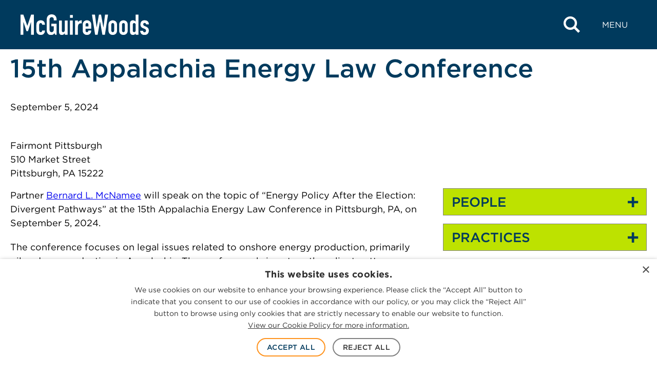

--- FILE ---
content_type: text/html; charset=UTF-8
request_url: https://www.mcguirewoods.com/events/speaking-engagements/2024/9/15th-appalachia-energy-law-conference/
body_size: 20006
content:

<!doctype html>
<html lang="en-US">
<head>
	<meta charset="UTF-8" />
	<meta name="viewport" content="width=device-width, initial-scale=1" />
	<link rel="profile" href="https://gmpg.org/xfn/11" />
	<meta name='robots' content='index, follow, max-image-preview:large, max-snippet:-1, max-video-preview:-1' />
	<link rel="apple-touch-icon" sizes="180x180" href="https://www.mcguirewoods.com/wp-content/themes/mcguirewoods/dist/favicon/apple-touch-icon.png">
	<link rel="icon" type="image/png" sizes="32x32" href="https://www.mcguirewoods.com/wp-content/themes/mcguirewoods/dist/favicon/favicon-32x32.png">
	<link rel="icon" type="image/png" sizes="16x16" href="https://www.mcguirewoods.com/wp-content/themes/mcguirewoods/dist/favicon/favicon-16x16.png">
	<link rel="manifest" href="https://www.mcguirewoods.com/wp-content/themes/mcguirewoods/dist/favicon/site.webmanifest">
	<link rel="mask-icon" href="https://www.mcguirewoods.com/wp-content/themes/mcguirewoods/dist/favicon/safari-pinned-tab.svg" color="#5bbad5">
	<meta name="msapplication-TileColor" content="#003b5d">
	<meta name="theme-color" content="#ffffff">
	
			<link rel="preload" href="https://www.mcguirewoods.com/wp-content/uploads/sites/2/2023/06/mcguirewoods-logo.svg" as="image">
	
	<link rel="preload" href="https://www.mcguirewoods.com/wp-content/themes/mcguirewoods/dist/style-frontend.css?ver=1.0.6" as="style">

	
	<link rel="dns-prefetch" href="https://cloud.typography.com">
	<link rel="dns-prefetch" href="https://www.googletagmanager.com">

	
	<!-- This site is optimized with the Yoast SEO plugin v26.7 - https://yoast.com/wordpress/plugins/seo/ -->
	<title>15th Appalachia Energy Law Conference - McGuireWoods</title>
	<link rel="canonical" href="https://www.mcguirewoods.com/events/speaking-engagements/2024/9/15th-appalachia-energy-law-conference/" />
	<meta property="og:locale" content="en_US" />
	<meta property="og:type" content="article" />
	<meta property="og:title" content="15th Appalachia Energy Law Conference - McGuireWoods" />
	<meta property="og:description" content="Partner&nbsp;Bernard L. McNamee&nbsp;will speak on the topic of &#8220;Energy Policy After the Election: Divergent Pathways&#8221; at the&nbsp;15th Appalachia Energy Law Conference in Pittsburgh, PA, on September 5, 2024. The conference..." />
	<meta property="og:url" content="https://www.mcguirewoods.com/events/speaking-engagements/2024/9/15th-appalachia-energy-law-conference/" />
	<meta property="og:site_name" content="McGuireWoods" />
	<meta property="article:publisher" content="https://www.facebook.com/mcguirewoods" />
	<meta property="article:modified_time" content="2024-07-17T14:09:32+00:00" />
	<meta property="og:image" content="https://www.mcguirewoods.com/wp-content/uploads/sites/2/2024/06/MW-social-media-icon.jpg" />
	<meta name="twitter:card" content="summary_large_image" />
	<meta name="twitter:site" content="@McGuireWoodsLLP" />
	<meta name="twitter:label1" content="Est. reading time" />
	<meta name="twitter:data1" content="1 minute" />
	<script type="application/ld+json" class="yoast-schema-graph">{"@context":"https://schema.org","@graph":[{"@type":"WebPage","@id":"https://www.mcguirewoods.com/events/speaking-engagements/2024/9/15th-appalachia-energy-law-conference/","url":"https://www.mcguirewoods.com/events/speaking-engagements/2024/9/15th-appalachia-energy-law-conference/","name":"15th Appalachia Energy Law Conference - McGuireWoods","isPartOf":{"@id":"https://www.mcguirewoods.com/#website"},"datePublished":"2024-07-17T14:02:35+00:00","dateModified":"2024-07-17T14:09:32+00:00","breadcrumb":{"@id":"https://www.mcguirewoods.com/events/speaking-engagements/2024/9/15th-appalachia-energy-law-conference/#breadcrumb"},"inLanguage":"en-US","potentialAction":[{"@type":"ReadAction","target":["https://www.mcguirewoods.com/events/speaking-engagements/2024/9/15th-appalachia-energy-law-conference/"]}]},{"@type":"BreadcrumbList","@id":"https://www.mcguirewoods.com/events/speaking-engagements/2024/9/15th-appalachia-energy-law-conference/#breadcrumb","itemListElement":[{"@type":"ListItem","position":1,"name":"Home","item":"https://www.mcguirewoods.com/"},{"@type":"ListItem","position":2,"name":"15th Appalachia Energy Law Conference"}]},{"@type":"WebSite","@id":"https://www.mcguirewoods.com/#website","url":"https://www.mcguirewoods.com/","name":"McGuireWoods","description":"","publisher":{"@id":"https://www.mcguirewoods.com/#organization"},"potentialAction":[{"@type":"SearchAction","target":{"@type":"EntryPoint","urlTemplate":"https://www.mcguirewoods.com/?s={search_term_string}"},"query-input":{"@type":"PropertyValueSpecification","valueRequired":true,"valueName":"search_term_string"}}],"inLanguage":"en-US"},{"@type":"Organization","@id":"https://www.mcguirewoods.com/#organization","name":"McGuireWoods","url":"https://www.mcguirewoods.com/","logo":{"@type":"ImageObject","inLanguage":"en-US","@id":"https://www.mcguirewoods.com/#/schema/logo/image/","url":"https://www.mcguirewoods.com/wp-content/uploads/sites/2/2023/06/mcguirewoods-logo.svg","contentUrl":"https://www.mcguirewoods.com/wp-content/uploads/sites/2/2023/06/mcguirewoods-logo.svg","width":506,"height":80,"caption":"McGuireWoods"},"image":{"@id":"https://www.mcguirewoods.com/#/schema/logo/image/"},"sameAs":["https://www.facebook.com/mcguirewoods","https://x.com/McGuireWoodsLLP","https://www.linkedin.com/company/mcguirewoods","https://www.instagram.com/mcguirewoods_llp"]}]}</script>
	<!-- / Yoast SEO plugin. -->


<link rel='dns-prefetch' href='//cloud.typography.com' />
<link rel='dns-prefetch' href='//www.googletagmanager.com' />
<style id='wp-img-auto-sizes-contain-inline-css'>
img:is([sizes=auto i],[sizes^="auto," i]){contain-intrinsic-size:3000px 1500px}
/*# sourceURL=wp-img-auto-sizes-contain-inline-css */
</style>
<style id='wp-block-library-inline-css'>
:root{--wp-block-synced-color:#7a00df;--wp-block-synced-color--rgb:122,0,223;--wp-bound-block-color:var(--wp-block-synced-color);--wp-editor-canvas-background:#ddd;--wp-admin-theme-color:#007cba;--wp-admin-theme-color--rgb:0,124,186;--wp-admin-theme-color-darker-10:#006ba1;--wp-admin-theme-color-darker-10--rgb:0,107,160.5;--wp-admin-theme-color-darker-20:#005a87;--wp-admin-theme-color-darker-20--rgb:0,90,135;--wp-admin-border-width-focus:2px}@media (min-resolution:192dpi){:root{--wp-admin-border-width-focus:1.5px}}.wp-element-button{cursor:pointer}:root .has-very-light-gray-background-color{background-color:#eee}:root .has-very-dark-gray-background-color{background-color:#313131}:root .has-very-light-gray-color{color:#eee}:root .has-very-dark-gray-color{color:#313131}:root .has-vivid-green-cyan-to-vivid-cyan-blue-gradient-background{background:linear-gradient(135deg,#00d084,#0693e3)}:root .has-purple-crush-gradient-background{background:linear-gradient(135deg,#34e2e4,#4721fb 50%,#ab1dfe)}:root .has-hazy-dawn-gradient-background{background:linear-gradient(135deg,#faaca8,#dad0ec)}:root .has-subdued-olive-gradient-background{background:linear-gradient(135deg,#fafae1,#67a671)}:root .has-atomic-cream-gradient-background{background:linear-gradient(135deg,#fdd79a,#004a59)}:root .has-nightshade-gradient-background{background:linear-gradient(135deg,#330968,#31cdcf)}:root .has-midnight-gradient-background{background:linear-gradient(135deg,#020381,#2874fc)}:root{--wp--preset--font-size--normal:16px;--wp--preset--font-size--huge:42px}.has-regular-font-size{font-size:1em}.has-larger-font-size{font-size:2.625em}.has-normal-font-size{font-size:var(--wp--preset--font-size--normal)}.has-huge-font-size{font-size:var(--wp--preset--font-size--huge)}.has-text-align-center{text-align:center}.has-text-align-left{text-align:left}.has-text-align-right{text-align:right}.has-fit-text{white-space:nowrap!important}#end-resizable-editor-section{display:none}.aligncenter{clear:both}.items-justified-left{justify-content:flex-start}.items-justified-center{justify-content:center}.items-justified-right{justify-content:flex-end}.items-justified-space-between{justify-content:space-between}.screen-reader-text{border:0;clip-path:inset(50%);height:1px;margin:-1px;overflow:hidden;padding:0;position:absolute;width:1px;word-wrap:normal!important}.screen-reader-text:focus{background-color:#ddd;clip-path:none;color:#444;display:block;font-size:1em;height:auto;left:5px;line-height:normal;padding:15px 23px 14px;text-decoration:none;top:5px;width:auto;z-index:100000}html :where(.has-border-color){border-style:solid}html :where([style*=border-top-color]){border-top-style:solid}html :where([style*=border-right-color]){border-right-style:solid}html :where([style*=border-bottom-color]){border-bottom-style:solid}html :where([style*=border-left-color]){border-left-style:solid}html :where([style*=border-width]){border-style:solid}html :where([style*=border-top-width]){border-top-style:solid}html :where([style*=border-right-width]){border-right-style:solid}html :where([style*=border-bottom-width]){border-bottom-style:solid}html :where([style*=border-left-width]){border-left-style:solid}html :where(img[class*=wp-image-]){height:auto;max-width:100%}:where(figure){margin:0 0 1em}html :where(.is-position-sticky){--wp-admin--admin-bar--position-offset:var(--wp-admin--admin-bar--height,0px)}@media screen and (max-width:600px){html :where(.is-position-sticky){--wp-admin--admin-bar--position-offset:0px}}

/*# sourceURL=wp-block-library-inline-css */
</style><style id='wp-block-group-inline-css'>
.wp-block-group{box-sizing:border-box}:where(.wp-block-group.wp-block-group-is-layout-constrained){position:relative}
/*# sourceURL=https://www.mcguirewoods.com/wp-includes/blocks/group/style.min.css */
</style>
<style id='wp-block-group-theme-inline-css'>
:where(.wp-block-group.has-background){padding:1.25em 2.375em}
/*# sourceURL=https://www.mcguirewoods.com/wp-includes/blocks/group/theme.min.css */
</style>
<style id='global-styles-inline-css'>
:root{--wp--preset--aspect-ratio--square: 1;--wp--preset--aspect-ratio--4-3: 4/3;--wp--preset--aspect-ratio--3-4: 3/4;--wp--preset--aspect-ratio--3-2: 3/2;--wp--preset--aspect-ratio--2-3: 2/3;--wp--preset--aspect-ratio--16-9: 16/9;--wp--preset--aspect-ratio--9-16: 9/16;--wp--preset--color--black: #000000;--wp--preset--color--cyan-bluish-gray: #abb8c3;--wp--preset--color--white: #ffffff;--wp--preset--color--pale-pink: #f78da7;--wp--preset--color--vivid-red: #cf2e2e;--wp--preset--color--luminous-vivid-orange: #ff6900;--wp--preset--color--luminous-vivid-amber: #fcb900;--wp--preset--color--light-green-cyan: #7bdcb5;--wp--preset--color--vivid-green-cyan: #00d084;--wp--preset--color--pale-cyan-blue: #8ed1fc;--wp--preset--color--vivid-cyan-blue: #0693e3;--wp--preset--color--vivid-purple: #9b51e0;--wp--preset--gradient--vivid-cyan-blue-to-vivid-purple: linear-gradient(135deg,rgb(6,147,227) 0%,rgb(155,81,224) 100%);--wp--preset--gradient--light-green-cyan-to-vivid-green-cyan: linear-gradient(135deg,rgb(122,220,180) 0%,rgb(0,208,130) 100%);--wp--preset--gradient--luminous-vivid-amber-to-luminous-vivid-orange: linear-gradient(135deg,rgb(252,185,0) 0%,rgb(255,105,0) 100%);--wp--preset--gradient--luminous-vivid-orange-to-vivid-red: linear-gradient(135deg,rgb(255,105,0) 0%,rgb(207,46,46) 100%);--wp--preset--gradient--very-light-gray-to-cyan-bluish-gray: linear-gradient(135deg,rgb(238,238,238) 0%,rgb(169,184,195) 100%);--wp--preset--gradient--cool-to-warm-spectrum: linear-gradient(135deg,rgb(74,234,220) 0%,rgb(151,120,209) 20%,rgb(207,42,186) 40%,rgb(238,44,130) 60%,rgb(251,105,98) 80%,rgb(254,248,76) 100%);--wp--preset--gradient--blush-light-purple: linear-gradient(135deg,rgb(255,206,236) 0%,rgb(152,150,240) 100%);--wp--preset--gradient--blush-bordeaux: linear-gradient(135deg,rgb(254,205,165) 0%,rgb(254,45,45) 50%,rgb(107,0,62) 100%);--wp--preset--gradient--luminous-dusk: linear-gradient(135deg,rgb(255,203,112) 0%,rgb(199,81,192) 50%,rgb(65,88,208) 100%);--wp--preset--gradient--pale-ocean: linear-gradient(135deg,rgb(255,245,203) 0%,rgb(182,227,212) 50%,rgb(51,167,181) 100%);--wp--preset--gradient--electric-grass: linear-gradient(135deg,rgb(202,248,128) 0%,rgb(113,206,126) 100%);--wp--preset--gradient--midnight: linear-gradient(135deg,rgb(2,3,129) 0%,rgb(40,116,252) 100%);--wp--preset--font-size--small: 1rem;--wp--preset--font-size--medium: 1.375rem;--wp--preset--font-size--large: 1.5rem;--wp--preset--font-size--x-large: 1.75rem;--wp--preset--font-size--xx-small: 0.75rem;--wp--preset--font-size--x-small: 0.875rem;--wp--preset--font-size--base: 1.125rem;--wp--preset--font-size--small-med: 1.25rem;--wp--preset--font-size--xx-large: 2rem;--wp--preset--font-size--xxx-large: 2.5rem;--wp--preset--font-size--xxxx-large: 3.75rem;--wp--preset--spacing--20: clamp(2rem, 6vw, 3rem);--wp--preset--spacing--30: clamp(2.5rem, 7vw, 4.5rem);--wp--preset--spacing--40: clamp(3.5rem, 9vw, 6rem);--wp--preset--spacing--50: 1.5rem;--wp--preset--spacing--60: 2.25rem;--wp--preset--spacing--70: 3.38rem;--wp--preset--spacing--80: 5.06rem;--wp--preset--spacing--10: clamp(1.5rem, 5vw, 2rem);--wp--preset--shadow--natural: 6px 6px 9px rgba(0, 0, 0, 0.2);--wp--preset--shadow--deep: 12px 12px 50px rgba(0, 0, 0, 0.4);--wp--preset--shadow--sharp: 6px 6px 0px rgba(0, 0, 0, 0.2);--wp--preset--shadow--outlined: 6px 6px 0px -3px rgb(255, 255, 255), 6px 6px rgb(0, 0, 0);--wp--preset--shadow--crisp: 6px 6px 0px rgb(0, 0, 0);--wp--custom--colors--black-rgba-01: rgba(0, 0, 0, 0.1);--wp--custom--colors--black-rgba-0125: rgba(0, 0, 0, 0.125);--wp--custom--colors--black-rgba-015: rgba(0, 0, 0, 0.15);--wp--custom--colors--black-rgba-05: rgba(0, 0, 0, 0.5);--wp--custom--colors--black-rgba-85: rgba(0, 0, 0, 0.85);--wp--custom--colors--white-rgba-01: rgba(255, 255, 255, 0.1);--wp--custom--colors--white-rgba-07: rgba(255, 255, 255, 0.7);--wp--custom--colors--black: #000;--wp--custom--colors--gray-100-01: rgba(51, 51, 51, 0.1);--wp--custom--colors--gray-100: #333;--wp--custom--colors--gray-200: #4d4d4d;--wp--custom--colors--gray-300: #808080;--wp--custom--colors--gray-350: #666;--wp--custom--colors--gray-400: #999;--wp--custom--colors--gray-450: #a1a1a1;--wp--custom--colors--gray-500: #b8b8b8;--wp--custom--colors--gray-530: #ccc;--wp--custom--colors--gray-600: #e6e6e6;--wp--custom--colors--gray-700: #f1f1f1;--wp--custom--colors--gray-800: #f2f2f2;--wp--custom--colors--gray-810: #f3f3f3;--wp--custom--colors--white: #fff;--wp--custom--colors--blue-100: #001c3f;--wp--custom--colors--blue-200: #022a3a;--wp--custom--colors--blue-300: #003a5d;--wp--custom--colors--blue-300-09: rgba(6, 42, 59, 0.9);--wp--custom--colors--blue-350: #225076;--wp--custom--colors--blue-400: #276092;--wp--custom--colors--blue-500: #0071bc;--wp--custom--colors--blue-600: #29abe2;--wp--custom--colors--green-100: #a0c500;--wp--custom--colors--green-200: #bde200;--wp--custom--colors--green-300: #d2f700;--wp--custom--colors--orange-100: #f15a24;--wp--custom--colors--orange-200: #f87c00;--wp--custom--colors--orange-300: #ff931e;--wp--custom--colors--orange-400: #ffa400;--wp--custom--grid--gutter: 20px;--wp--custom--grid--width: 1283px;--wp--custom--grid--width-full: calc(var(--wp--custom--grid--width) + var(--wp--custom--grid--gutter) * 2);--wp--custom--grid--width-narrow: 950px;--wp--custom--spacings--xxs: 4px;--wp--custom--spacings--xs: 8px;--wp--custom--spacings--s: 16px;--wp--custom--spacings--m: 24px;--wp--custom--spacings--l: 32px;--wp--custom--spacings--xl: 40px;--wp--custom--spacings--xxl: 48px;--wp--custom--spacings--xxxl: 56px;--wp--custom--spacings--xxxxl: 64px;--wp--custom--spacings--xxxxxl: 72px;--wp--custom--typography--font-body: Gotham A, Gotham B, sans-serif;--wp--custom--typography--font-icon: mcguire-woods !important;--wp--custom--typography--headings--h-1-font-size-desktop: 3.125rem;--wp--custom--typography--headings--h-1-font-size-mobile: 1.75rem;--wp--custom--typography--headings--h-1-line-height: 1.2;--wp--custom--typography--headings--h-2-font-size-desktop: 2.1875rem;--wp--custom--typography--headings--h-2-font-size-mobile: 1.5rem;--wp--custom--typography--headings--h-2-line-height: 1.2;--wp--custom--typography--headings--h-3-font-size-desktop: 2rem;--wp--custom--typography--headings--h-3-font-size-mobile: 1.375rem;--wp--custom--typography--headings--h-3-line-height: 1.2;--wp--custom--typography--headings--h-4-font-size-desktop: 1.875rem;--wp--custom--typography--headings--h-4-font-size-mobile: 1.25rem;--wp--custom--typography--headings--h-4-line-height: 1.2;--wp--custom--typography--headings--h-5-font-size-desktop: 1.625rem;--wp--custom--typography--headings--h-5-font-size-mobile: 1.125rem;--wp--custom--typography--headings--h-5-line-height: 1.2;--wp--custom--typography--headings--h-6-font-size-desktop: 1.375rem;--wp--custom--typography--headings--h-6-font-size-mobile: 1.125rem;--wp--custom--typography--headings--h-6-line-height: 1.2;}.wp-block-button .wp-block-button__link{--wp--preset--color--orange-300: var(--wp--custom--colors--orange-300);--wp--preset--color--blue-600: var(--wp--custom--colors--blue-600);--wp--preset--color--green-200: var(--wp--custom--colors--green-200);}.wp-block-pullquote{--wp--preset--color--blue-400: var(--wp--custom--colors--blue-400);--wp--preset--color--gray-200: var(--wp--custom--colors--gray-200);--wp--preset--color--white: var(--wp--custom--colors--white);}.wp-block-column{--wp--preset--color--blue-300: var(--wp--custom--colors--blue-300);--wp--preset--color--blue-400: var(--wp--custom--colors--blue-400);--wp--preset--color--gray-800: var(--wp--custom--colors--gray-800);}.wp-block-cover{--wp--preset--color--black: var(--wp--custom--colors--black);--wp--preset--color--white: var(--wp--custom--colors--white);}.wp-block-group{--wp--preset--color--blue-300: var(--wp--custom--colors--blue-300);--wp--preset--color--blue-400: var(--wp--custom--colors--blue-400);--wp--preset--color--green-200: var(--wp--custom--colors--green-200);--wp--preset--color--gray-800: var(--wp--custom--colors--gray-800);--wp--preset--color--white: var(--wp--custom--colors--white);}.wp-block-heading{--wp--preset--color--blue-300: var(--wp--custom--colors--blue-300);--wp--preset--color--blue-400: var(--wp--custom--colors--blue-400);--wp--preset--color--orange-100: var(--wp--custom--colors--orange-100);--wp--preset--color--green-200: var(--wp--custom--colors--green-200);--wp--preset--color--white: var(--wp--custom--colors--white);}.wp-block-list{--wp--preset--color--blue-300: var(--wp--custom--colors--blue-300);--wp--preset--color--gray-200: var(--wp--custom--colors--gray-200);--wp--preset--color--white: var(--wp--custom--colors--white);}.wp-block-media-text{--wp--preset--color--gray-800: var(--wp--custom--colors--gray-800);}p{--wp--preset--color--blue-300: var(--wp--custom--colors--blue-300);--wp--preset--color--blue-400: var(--wp--custom--colors--blue-400);--wp--preset--color--gray-200: var(--wp--custom--colors--gray-200);--wp--preset--color--white: var(--wp--custom--colors--white);}.wp-block-quote{--wp--preset--color--blue-400: var(--wp--custom--colors--blue-400);--wp--preset--color--green-200: var(--wp--custom--colors--green-200);--wp--preset--color--gray-200: var(--wp--custom--colors--gray-200);--wp--preset--color--gray-300: var(--wp--custom--colors--gray-300);--wp--preset--color--white: var(--wp--custom--colors--white);}.wp-block-separator{--wp--preset--color--blue-300: var(--wp--custom--colors--blue-300);--wp--preset--color--blue-400: var(--wp--custom--colors--blue-400);--wp--preset--color--gray-500: var(--wp--custom--colors--gray-500);--wp--preset--color--white: var(--wp--custom--colors--white);}.wp-block-table > table{--wp--preset--color--blue-300: var(--wp--custom--colors--blue-300);--wp--preset--color--gray-200: var(--wp--custom--colors--gray-200);}:root { --wp--style--global--content-size: 1283px;--wp--style--global--wide-size: 1400px; }:where(body) { margin: 0; }.wp-site-blocks > .alignleft { float: left; margin-right: 2em; }.wp-site-blocks > .alignright { float: right; margin-left: 2em; }.wp-site-blocks > .aligncenter { justify-content: center; margin-left: auto; margin-right: auto; }:where(.is-layout-flex){gap: 0.5em;}:where(.is-layout-grid){gap: 0.5em;}.is-layout-flow > .alignleft{float: left;margin-inline-start: 0;margin-inline-end: 2em;}.is-layout-flow > .alignright{float: right;margin-inline-start: 2em;margin-inline-end: 0;}.is-layout-flow > .aligncenter{margin-left: auto !important;margin-right: auto !important;}.is-layout-constrained > .alignleft{float: left;margin-inline-start: 0;margin-inline-end: 2em;}.is-layout-constrained > .alignright{float: right;margin-inline-start: 2em;margin-inline-end: 0;}.is-layout-constrained > .aligncenter{margin-left: auto !important;margin-right: auto !important;}.is-layout-constrained > :where(:not(.alignleft):not(.alignright):not(.alignfull)){max-width: var(--wp--style--global--content-size);margin-left: auto !important;margin-right: auto !important;}.is-layout-constrained > .alignwide{max-width: var(--wp--style--global--wide-size);}body .is-layout-flex{display: flex;}.is-layout-flex{flex-wrap: wrap;align-items: center;}.is-layout-flex > :is(*, div){margin: 0;}body .is-layout-grid{display: grid;}.is-layout-grid > :is(*, div){margin: 0;}body{background-color: var(--wp--custom--colors--white);color: var(--wp--custom--colors--black);font-family: var(--wp--custom--typography--font-body);font-size: 1.125rem;font-style: normal;font-weight: 400;line-height: 1.5;padding-top: 0px;padding-right: 0px;padding-bottom: 0px;padding-left: 0px;}a:where(:not(.wp-element-button)){border-bottom-color: var(--wp--custom--colors--blue-500);border-bottom-width: 1px;border-bottom-style: solid;color: var(--wp--custom--colors--blue-500);text-decoration: none;}:root :where(a:where(:not(.wp-element-button)):hover){border-bottom-width: 3px;}h1, h2, h3, h4, h5, h6{color: var(--wp--custom--colors--blue-300);font-weight: 500;}:root :where(.wp-element-button, .wp-block-button__link){background-color: #32373c;border-width: 0;color: #fff;font-family: inherit;font-size: inherit;font-style: inherit;font-weight: inherit;letter-spacing: inherit;line-height: inherit;padding-top: calc(0.667em + 2px);padding-right: calc(1.333em + 2px);padding-bottom: calc(0.667em + 2px);padding-left: calc(1.333em + 2px);text-decoration: none;text-transform: inherit;}:root :where(.wp-element-caption, .wp-block-audio figcaption, .wp-block-embed figcaption, .wp-block-gallery figcaption, .wp-block-image figcaption, .wp-block-table figcaption, .wp-block-video figcaption){font-weight: 500;}cite{font-size: var(--wp--preset--font-size--small);font-weight: 300;letter-spacing: 1px;line-height: 1.5;text-transform: uppercase;}.has-black-color{color: var(--wp--preset--color--black) !important;}.has-cyan-bluish-gray-color{color: var(--wp--preset--color--cyan-bluish-gray) !important;}.has-white-color{color: var(--wp--preset--color--white) !important;}.has-pale-pink-color{color: var(--wp--preset--color--pale-pink) !important;}.has-vivid-red-color{color: var(--wp--preset--color--vivid-red) !important;}.has-luminous-vivid-orange-color{color: var(--wp--preset--color--luminous-vivid-orange) !important;}.has-luminous-vivid-amber-color{color: var(--wp--preset--color--luminous-vivid-amber) !important;}.has-light-green-cyan-color{color: var(--wp--preset--color--light-green-cyan) !important;}.has-vivid-green-cyan-color{color: var(--wp--preset--color--vivid-green-cyan) !important;}.has-pale-cyan-blue-color{color: var(--wp--preset--color--pale-cyan-blue) !important;}.has-vivid-cyan-blue-color{color: var(--wp--preset--color--vivid-cyan-blue) !important;}.has-vivid-purple-color{color: var(--wp--preset--color--vivid-purple) !important;}.has-black-background-color{background-color: var(--wp--preset--color--black) !important;}.has-cyan-bluish-gray-background-color{background-color: var(--wp--preset--color--cyan-bluish-gray) !important;}.has-white-background-color{background-color: var(--wp--preset--color--white) !important;}.has-pale-pink-background-color{background-color: var(--wp--preset--color--pale-pink) !important;}.has-vivid-red-background-color{background-color: var(--wp--preset--color--vivid-red) !important;}.has-luminous-vivid-orange-background-color{background-color: var(--wp--preset--color--luminous-vivid-orange) !important;}.has-luminous-vivid-amber-background-color{background-color: var(--wp--preset--color--luminous-vivid-amber) !important;}.has-light-green-cyan-background-color{background-color: var(--wp--preset--color--light-green-cyan) !important;}.has-vivid-green-cyan-background-color{background-color: var(--wp--preset--color--vivid-green-cyan) !important;}.has-pale-cyan-blue-background-color{background-color: var(--wp--preset--color--pale-cyan-blue) !important;}.has-vivid-cyan-blue-background-color{background-color: var(--wp--preset--color--vivid-cyan-blue) !important;}.has-vivid-purple-background-color{background-color: var(--wp--preset--color--vivid-purple) !important;}.has-black-border-color{border-color: var(--wp--preset--color--black) !important;}.has-cyan-bluish-gray-border-color{border-color: var(--wp--preset--color--cyan-bluish-gray) !important;}.has-white-border-color{border-color: var(--wp--preset--color--white) !important;}.has-pale-pink-border-color{border-color: var(--wp--preset--color--pale-pink) !important;}.has-vivid-red-border-color{border-color: var(--wp--preset--color--vivid-red) !important;}.has-luminous-vivid-orange-border-color{border-color: var(--wp--preset--color--luminous-vivid-orange) !important;}.has-luminous-vivid-amber-border-color{border-color: var(--wp--preset--color--luminous-vivid-amber) !important;}.has-light-green-cyan-border-color{border-color: var(--wp--preset--color--light-green-cyan) !important;}.has-vivid-green-cyan-border-color{border-color: var(--wp--preset--color--vivid-green-cyan) !important;}.has-pale-cyan-blue-border-color{border-color: var(--wp--preset--color--pale-cyan-blue) !important;}.has-vivid-cyan-blue-border-color{border-color: var(--wp--preset--color--vivid-cyan-blue) !important;}.has-vivid-purple-border-color{border-color: var(--wp--preset--color--vivid-purple) !important;}.has-vivid-cyan-blue-to-vivid-purple-gradient-background{background: var(--wp--preset--gradient--vivid-cyan-blue-to-vivid-purple) !important;}.has-light-green-cyan-to-vivid-green-cyan-gradient-background{background: var(--wp--preset--gradient--light-green-cyan-to-vivid-green-cyan) !important;}.has-luminous-vivid-amber-to-luminous-vivid-orange-gradient-background{background: var(--wp--preset--gradient--luminous-vivid-amber-to-luminous-vivid-orange) !important;}.has-luminous-vivid-orange-to-vivid-red-gradient-background{background: var(--wp--preset--gradient--luminous-vivid-orange-to-vivid-red) !important;}.has-very-light-gray-to-cyan-bluish-gray-gradient-background{background: var(--wp--preset--gradient--very-light-gray-to-cyan-bluish-gray) !important;}.has-cool-to-warm-spectrum-gradient-background{background: var(--wp--preset--gradient--cool-to-warm-spectrum) !important;}.has-blush-light-purple-gradient-background{background: var(--wp--preset--gradient--blush-light-purple) !important;}.has-blush-bordeaux-gradient-background{background: var(--wp--preset--gradient--blush-bordeaux) !important;}.has-luminous-dusk-gradient-background{background: var(--wp--preset--gradient--luminous-dusk) !important;}.has-pale-ocean-gradient-background{background: var(--wp--preset--gradient--pale-ocean) !important;}.has-electric-grass-gradient-background{background: var(--wp--preset--gradient--electric-grass) !important;}.has-midnight-gradient-background{background: var(--wp--preset--gradient--midnight) !important;}.has-small-font-size{font-size: var(--wp--preset--font-size--small) !important;}.has-medium-font-size{font-size: var(--wp--preset--font-size--medium) !important;}.has-large-font-size{font-size: var(--wp--preset--font-size--large) !important;}.has-x-large-font-size{font-size: var(--wp--preset--font-size--x-large) !important;}.has-xx-small-font-size{font-size: var(--wp--preset--font-size--xx-small) !important;}.has-x-small-font-size{font-size: var(--wp--preset--font-size--x-small) !important;}.has-base-font-size{font-size: var(--wp--preset--font-size--base) !important;}.has-small-med-font-size{font-size: var(--wp--preset--font-size--small-med) !important;}.has-xx-large-font-size{font-size: var(--wp--preset--font-size--xx-large) !important;}.has-xxx-large-font-size{font-size: var(--wp--preset--font-size--xxx-large) !important;}.has-xxxx-large-font-size{font-size: var(--wp--preset--font-size--xxxx-large) !important;}.wp-block-button .wp-block-button__link.has-orange-300-color{color: var(--wp--preset--color--orange-300) !important;}.wp-block-button .wp-block-button__link.has-blue-600-color{color: var(--wp--preset--color--blue-600) !important;}.wp-block-button .wp-block-button__link.has-green-200-color{color: var(--wp--preset--color--green-200) !important;}.wp-block-button .wp-block-button__link.has-orange-300-background-color{background-color: var(--wp--preset--color--orange-300) !important;}.wp-block-button .wp-block-button__link.has-blue-600-background-color{background-color: var(--wp--preset--color--blue-600) !important;}.wp-block-button .wp-block-button__link.has-green-200-background-color{background-color: var(--wp--preset--color--green-200) !important;}.wp-block-button .wp-block-button__link.has-orange-300-border-color{border-color: var(--wp--preset--color--orange-300) !important;}.wp-block-button .wp-block-button__link.has-blue-600-border-color{border-color: var(--wp--preset--color--blue-600) !important;}.wp-block-button .wp-block-button__link.has-green-200-border-color{border-color: var(--wp--preset--color--green-200) !important;}.wp-block-pullquote.has-blue-400-color{color: var(--wp--preset--color--blue-400) !important;}.wp-block-pullquote.has-gray-200-color{color: var(--wp--preset--color--gray-200) !important;}.wp-block-pullquote.has-white-color{color: var(--wp--preset--color--white) !important;}.wp-block-pullquote.has-blue-400-background-color{background-color: var(--wp--preset--color--blue-400) !important;}.wp-block-pullquote.has-gray-200-background-color{background-color: var(--wp--preset--color--gray-200) !important;}.wp-block-pullquote.has-white-background-color{background-color: var(--wp--preset--color--white) !important;}.wp-block-pullquote.has-blue-400-border-color{border-color: var(--wp--preset--color--blue-400) !important;}.wp-block-pullquote.has-gray-200-border-color{border-color: var(--wp--preset--color--gray-200) !important;}.wp-block-pullquote.has-white-border-color{border-color: var(--wp--preset--color--white) !important;}.wp-block-column.has-blue-300-color{color: var(--wp--preset--color--blue-300) !important;}.wp-block-column.has-blue-400-color{color: var(--wp--preset--color--blue-400) !important;}.wp-block-column.has-gray-800-color{color: var(--wp--preset--color--gray-800) !important;}.wp-block-column.has-blue-300-background-color{background-color: var(--wp--preset--color--blue-300) !important;}.wp-block-column.has-blue-400-background-color{background-color: var(--wp--preset--color--blue-400) !important;}.wp-block-column.has-gray-800-background-color{background-color: var(--wp--preset--color--gray-800) !important;}.wp-block-column.has-blue-300-border-color{border-color: var(--wp--preset--color--blue-300) !important;}.wp-block-column.has-blue-400-border-color{border-color: var(--wp--preset--color--blue-400) !important;}.wp-block-column.has-gray-800-border-color{border-color: var(--wp--preset--color--gray-800) !important;}.wp-block-cover.has-black-color{color: var(--wp--preset--color--black) !important;}.wp-block-cover.has-white-color{color: var(--wp--preset--color--white) !important;}.wp-block-cover.has-black-background-color{background-color: var(--wp--preset--color--black) !important;}.wp-block-cover.has-white-background-color{background-color: var(--wp--preset--color--white) !important;}.wp-block-cover.has-black-border-color{border-color: var(--wp--preset--color--black) !important;}.wp-block-cover.has-white-border-color{border-color: var(--wp--preset--color--white) !important;}.wp-block-group.has-blue-300-color{color: var(--wp--preset--color--blue-300) !important;}.wp-block-group.has-blue-400-color{color: var(--wp--preset--color--blue-400) !important;}.wp-block-group.has-green-200-color{color: var(--wp--preset--color--green-200) !important;}.wp-block-group.has-gray-800-color{color: var(--wp--preset--color--gray-800) !important;}.wp-block-group.has-white-color{color: var(--wp--preset--color--white) !important;}.wp-block-group.has-blue-300-background-color{background-color: var(--wp--preset--color--blue-300) !important;}.wp-block-group.has-blue-400-background-color{background-color: var(--wp--preset--color--blue-400) !important;}.wp-block-group.has-green-200-background-color{background-color: var(--wp--preset--color--green-200) !important;}.wp-block-group.has-gray-800-background-color{background-color: var(--wp--preset--color--gray-800) !important;}.wp-block-group.has-white-background-color{background-color: var(--wp--preset--color--white) !important;}.wp-block-group.has-blue-300-border-color{border-color: var(--wp--preset--color--blue-300) !important;}.wp-block-group.has-blue-400-border-color{border-color: var(--wp--preset--color--blue-400) !important;}.wp-block-group.has-green-200-border-color{border-color: var(--wp--preset--color--green-200) !important;}.wp-block-group.has-gray-800-border-color{border-color: var(--wp--preset--color--gray-800) !important;}.wp-block-group.has-white-border-color{border-color: var(--wp--preset--color--white) !important;}.wp-block-heading.has-blue-300-color{color: var(--wp--preset--color--blue-300) !important;}.wp-block-heading.has-blue-400-color{color: var(--wp--preset--color--blue-400) !important;}.wp-block-heading.has-orange-100-color{color: var(--wp--preset--color--orange-100) !important;}.wp-block-heading.has-green-200-color{color: var(--wp--preset--color--green-200) !important;}.wp-block-heading.has-white-color{color: var(--wp--preset--color--white) !important;}.wp-block-heading.has-blue-300-background-color{background-color: var(--wp--preset--color--blue-300) !important;}.wp-block-heading.has-blue-400-background-color{background-color: var(--wp--preset--color--blue-400) !important;}.wp-block-heading.has-orange-100-background-color{background-color: var(--wp--preset--color--orange-100) !important;}.wp-block-heading.has-green-200-background-color{background-color: var(--wp--preset--color--green-200) !important;}.wp-block-heading.has-white-background-color{background-color: var(--wp--preset--color--white) !important;}.wp-block-heading.has-blue-300-border-color{border-color: var(--wp--preset--color--blue-300) !important;}.wp-block-heading.has-blue-400-border-color{border-color: var(--wp--preset--color--blue-400) !important;}.wp-block-heading.has-orange-100-border-color{border-color: var(--wp--preset--color--orange-100) !important;}.wp-block-heading.has-green-200-border-color{border-color: var(--wp--preset--color--green-200) !important;}.wp-block-heading.has-white-border-color{border-color: var(--wp--preset--color--white) !important;}.wp-block-list.has-blue-300-color{color: var(--wp--preset--color--blue-300) !important;}.wp-block-list.has-gray-200-color{color: var(--wp--preset--color--gray-200) !important;}.wp-block-list.has-white-color{color: var(--wp--preset--color--white) !important;}.wp-block-list.has-blue-300-background-color{background-color: var(--wp--preset--color--blue-300) !important;}.wp-block-list.has-gray-200-background-color{background-color: var(--wp--preset--color--gray-200) !important;}.wp-block-list.has-white-background-color{background-color: var(--wp--preset--color--white) !important;}.wp-block-list.has-blue-300-border-color{border-color: var(--wp--preset--color--blue-300) !important;}.wp-block-list.has-gray-200-border-color{border-color: var(--wp--preset--color--gray-200) !important;}.wp-block-list.has-white-border-color{border-color: var(--wp--preset--color--white) !important;}.wp-block-media-text.has-gray-800-color{color: var(--wp--preset--color--gray-800) !important;}.wp-block-media-text.has-gray-800-background-color{background-color: var(--wp--preset--color--gray-800) !important;}.wp-block-media-text.has-gray-800-border-color{border-color: var(--wp--preset--color--gray-800) !important;}p.has-blue-300-color{color: var(--wp--preset--color--blue-300) !important;}p.has-blue-400-color{color: var(--wp--preset--color--blue-400) !important;}p.has-gray-200-color{color: var(--wp--preset--color--gray-200) !important;}p.has-white-color{color: var(--wp--preset--color--white) !important;}p.has-blue-300-background-color{background-color: var(--wp--preset--color--blue-300) !important;}p.has-blue-400-background-color{background-color: var(--wp--preset--color--blue-400) !important;}p.has-gray-200-background-color{background-color: var(--wp--preset--color--gray-200) !important;}p.has-white-background-color{background-color: var(--wp--preset--color--white) !important;}p.has-blue-300-border-color{border-color: var(--wp--preset--color--blue-300) !important;}p.has-blue-400-border-color{border-color: var(--wp--preset--color--blue-400) !important;}p.has-gray-200-border-color{border-color: var(--wp--preset--color--gray-200) !important;}p.has-white-border-color{border-color: var(--wp--preset--color--white) !important;}.wp-block-quote.has-blue-400-color{color: var(--wp--preset--color--blue-400) !important;}.wp-block-quote.has-green-200-color{color: var(--wp--preset--color--green-200) !important;}.wp-block-quote.has-gray-200-color{color: var(--wp--preset--color--gray-200) !important;}.wp-block-quote.has-gray-300-color{color: var(--wp--preset--color--gray-300) !important;}.wp-block-quote.has-white-color{color: var(--wp--preset--color--white) !important;}.wp-block-quote.has-blue-400-background-color{background-color: var(--wp--preset--color--blue-400) !important;}.wp-block-quote.has-green-200-background-color{background-color: var(--wp--preset--color--green-200) !important;}.wp-block-quote.has-gray-200-background-color{background-color: var(--wp--preset--color--gray-200) !important;}.wp-block-quote.has-gray-300-background-color{background-color: var(--wp--preset--color--gray-300) !important;}.wp-block-quote.has-white-background-color{background-color: var(--wp--preset--color--white) !important;}.wp-block-quote.has-blue-400-border-color{border-color: var(--wp--preset--color--blue-400) !important;}.wp-block-quote.has-green-200-border-color{border-color: var(--wp--preset--color--green-200) !important;}.wp-block-quote.has-gray-200-border-color{border-color: var(--wp--preset--color--gray-200) !important;}.wp-block-quote.has-gray-300-border-color{border-color: var(--wp--preset--color--gray-300) !important;}.wp-block-quote.has-white-border-color{border-color: var(--wp--preset--color--white) !important;}.wp-block-separator.has-blue-300-color{color: var(--wp--preset--color--blue-300) !important;}.wp-block-separator.has-blue-400-color{color: var(--wp--preset--color--blue-400) !important;}.wp-block-separator.has-gray-500-color{color: var(--wp--preset--color--gray-500) !important;}.wp-block-separator.has-white-color{color: var(--wp--preset--color--white) !important;}.wp-block-separator.has-blue-300-background-color{background-color: var(--wp--preset--color--blue-300) !important;}.wp-block-separator.has-blue-400-background-color{background-color: var(--wp--preset--color--blue-400) !important;}.wp-block-separator.has-gray-500-background-color{background-color: var(--wp--preset--color--gray-500) !important;}.wp-block-separator.has-white-background-color{background-color: var(--wp--preset--color--white) !important;}.wp-block-separator.has-blue-300-border-color{border-color: var(--wp--preset--color--blue-300) !important;}.wp-block-separator.has-blue-400-border-color{border-color: var(--wp--preset--color--blue-400) !important;}.wp-block-separator.has-gray-500-border-color{border-color: var(--wp--preset--color--gray-500) !important;}.wp-block-separator.has-white-border-color{border-color: var(--wp--preset--color--white) !important;}.wp-block-table > table.has-blue-300-color{color: var(--wp--preset--color--blue-300) !important;}.wp-block-table > table.has-gray-200-color{color: var(--wp--preset--color--gray-200) !important;}.wp-block-table > table.has-blue-300-background-color{background-color: var(--wp--preset--color--blue-300) !important;}.wp-block-table > table.has-gray-200-background-color{background-color: var(--wp--preset--color--gray-200) !important;}.wp-block-table > table.has-blue-300-border-color{border-color: var(--wp--preset--color--blue-300) !important;}.wp-block-table > table.has-gray-200-border-color{border-color: var(--wp--preset--color--gray-200) !important;}
/*# sourceURL=global-styles-inline-css */
</style>

<link rel='stylesheet' id='srtf-blocks-editor-css-css' href='https://www.mcguirewoods.com/wp-content/plugins/screen-reader-text-format/dist/main.css?ver=0.2' media='all' />
<link rel='stylesheet' id='mcguirewoods-styles-css' href='https://www.mcguirewoods.com/wp-content/themes/mcguirewoods/dist/style-frontend.css?ver=1.0.6' media='all' />
<link rel='stylesheet' id='mcguirewoods-fonts-css' href='https://cloud.typography.com/6259914/6241192/css/fonts.css?ver=1.0.6' media='all' />
<link rel='stylesheet' id='algolia-autocomplete-css' href='https://www.mcguirewoods.com/wp-content/plugins/wp-search-with-algolia/css/algolia-autocomplete.css?ver=2.11.1' media='all' />
<style id='kadence-blocks-global-variables-inline-css'>
:root {--global-kb-font-size-sm:clamp(0.8rem, 0.73rem + 0.217vw, 0.9rem);--global-kb-font-size-md:clamp(1.1rem, 0.995rem + 0.326vw, 1.25rem);--global-kb-font-size-lg:clamp(1.75rem, 1.576rem + 0.543vw, 2rem);--global-kb-font-size-xl:clamp(2.25rem, 1.728rem + 1.63vw, 3rem);--global-kb-font-size-xxl:clamp(2.5rem, 1.456rem + 3.26vw, 4rem);--global-kb-font-size-xxxl:clamp(2.75rem, 0.489rem + 7.065vw, 6rem);}:root {--global-palette1: #3182CE;--global-palette2: #2B6CB0;--global-palette3: #1A202C;--global-palette4: #2D3748;--global-palette5: #4A5568;--global-palette6: #718096;--global-palette7: #EDF2F7;--global-palette8: #F7FAFC;--global-palette9: #ffffff;}
/*# sourceURL=kadence-blocks-global-variables-inline-css */
</style>
<link rel='stylesheet' id='wp-block-paragraph-css' href='https://www.mcguirewoods.com/wp-includes/blocks/paragraph/style.min.css?ver=327d0fa6e97c3ccde26c87d13037c84a' media='all' />
<script src="https://www.mcguirewoods.com/wp-includes/js/jquery/jquery.min.js?ver=3.7.1" id="jquery-core-js"></script>
<script src="https://www.mcguirewoods.com/wp-includes/js/jquery/jquery-migrate.min.js?ver=3.4.1" id="jquery-migrate-js"></script>
<link rel="https://api.w.org/" href="https://www.mcguirewoods.com/wp-json/" /><link rel="alternate" title="JSON" type="application/json" href="https://www.mcguirewoods.com/wp-json/wp/v2/event/74126" /><meta name="generator" content="Site Kit by Google 1.170.0" />		<style>
			.algolia-search-highlight {
				background-color: #fffbcc;
				border-radius: 2px;
				font-style: normal;
			}
		</style>
		
<!-- Google Tag Manager snippet added by Site Kit -->
<script>
			( function( w, d, s, l, i ) {
				w[l] = w[l] || [];
				w[l].push( {'gtm.start': new Date().getTime(), event: 'gtm.js'} );
				var f = d.getElementsByTagName( s )[0],
					j = d.createElement( s ), dl = l != 'dataLayer' ? '&l=' + l : '';
				j.async = true;
				j.src = 'https://www.googletagmanager.com/gtm.js?id=' + i + dl;
				f.parentNode.insertBefore( j, f );
			} )( window, document, 'script', 'dataLayer', 'GTM-WZJ433D' );
			
</script>

<!-- End Google Tag Manager snippet added by Site Kit -->
<link rel="icon" href="https://www.mcguirewoods.com/wp-content/uploads/sites/2/2025/12/cropped-mw-favicon-32x32.png" sizes="32x32" />
<link rel="icon" href="https://www.mcguirewoods.com/wp-content/uploads/sites/2/2025/12/cropped-mw-favicon-192x192.png" sizes="192x192" />
<link rel="apple-touch-icon" href="https://www.mcguirewoods.com/wp-content/uploads/sites/2/2025/12/cropped-mw-favicon-180x180.png" />
<meta name="msapplication-TileImage" content="https://www.mcguirewoods.com/wp-content/uploads/sites/2/2025/12/cropped-mw-favicon-270x270.png" />
		<style id="wp-custom-css">
			/* temp service print */
.print.single-practice .read-more-content,
.print .read-more-content > .kt-row-column-wrap {
	display: block !important;
}

.print.single-practice .read-more-content > .kt-row-column-wrap > .wp-block-kadence-column:nth-of-type(2),
.print.single-practice .read-more-content + div {
	page-break-before: always;
}

.print.single-practice .read-more-content.gradient-bottom-border > .kt-row-column-wrap {
	padding-bottom: 0;
}

.print.single-practice .c-site-header {
	margin-bottom: 0;
	padding: 2rem 0;
}

.print.single-practice .c-site-header > .o-container {
	padding-left: 0;
	padding-right: 0;
}

.print.single-practice .gradient-bottom-border h1,
.print.single-practice .gradient-bottom-border:not(.read-more-content) p,
.print.single-practice .gradient-bottom-border:not(.read-more-content) p *,
.print.single-practice .read-more-content > .kt-row-column-wrap > .wp-block-kadence-column:nth-of-type(2) * {
	color: #ffffff !important;
}

.print.single-practice .c-card-people.c-card {
	box-shadow: none;
}

.print.single-practice .service-hero-section p,
.print.single-practice .gradient-bottom-border.read-more-content p {
	font-size: 18px !important;	
}

.print.single-practice .read-more-content > .kt-row-column-wrap > .wp-block-kadence-column:nth-of-type(2) strong,
.print.single-practice .print-pdf__disclaimer p {
	font-size: 16px !important;
}

.print.single-practice .read-more-content > .kt-row-column-wrap > .wp-block-kadence-column:nth-of-type(2) p,
.print.single-practice .read-more-content > .kt-row-column-wrap > .wp-block-kadence-column:nth-of-type(2) ul > li {
	font-size: 14px;
}

.print.single-practice h2:has(~ .wp-block-mgw-people-content-selector) {
	font-size: 22px;
}

.print.single-practice .c-card-people.c-card .c-card-people__role {
	font-size: 10pt !important;
}

.print.single-practice .read-more-content.gradient-bottom-border > .kt-row-column-wrap {
	padding-left: 0;
	padding-right: 0;
}

.print.single-practice .read-more-content.gradient-bottom-border::after {
	content: none;
}

.print.single-practice .read-more-content + div::before {
	background: linear-gradient(90deg,#ac3207,#ac3207 20%,#ee690c 0,#ee690c 40%,#93b8d9 0,#93b8d9 60%,#547590 0,#547590 80%,#003b5c 0,#003b5c);
	top: -13px;
	content: "";
	height: 13px;
	position: absolute;
	width: 100%;
}
/* temp service print */

/* print fix start */
.print .main-site-header .c-site-header__branding .c-site-logo {
	filter: invert(100%) sepia(0) saturate(0) hue-rotate(150deg) brightness(150%) contrast(100%);
}

.print .main-site-header .c-site-header__branding .c-site-logo img {
	filter: none;
}

.print .people h1,
.print .people h2,
.print .people h3,
.print .people h5,
.print .people h5 > button,
.print .people .print-only-heading {
	color: var(--wp--custom--colors--blue-300) !important;
}
/* Print fix end */


.postid-82102 .c-people-hero__image .entry-title:before {
	height: 100%;
}

.c-people-hero__image .entry-title:before {
	min-width: 13px;
}

/* Services Main Nav Quick Fix Start */
@media (max-width: 1350px) {
	nav.menu-primary-container > ul.menu > li.menu-item-has-children {
		flex-direction: column;
	}
	
	nav.menu-primary-container > ul.menu > li.menu-item-has-children > ul.sub-menu {
		padding: 0;
	}
}
/* Services Main Nav Quick Fix End */


/* Add to CSS */

@media (max-width: 1025px) {
    body:not(.mgw-main-site.home) {
        margin-top: calc(var(--header-height));
    }
}

/* End of Add */

/* Image Border Fix Start */
figure.wp-block-image a:where(:not(.wp-element-button)) {
	border: none;
}
/* Image Border Fix End */

@media(max-width:768px){
	.mobile-banner-fix img{
		object-fit:none !important;
	}
}

 @media only screen and (max-width: 600px) {
	.mgw-main-site.single-people .c-utility-bar {
		top: 0!important;
	}
} 

@media print {
	
	body .c-site-logo img {
		filter: none!important;
	}
	body * {
		color: #000!important;
	}
	.read-more-content {
		display: block!important;
	}
	
	.kb-blocks-advanced-carousel .splide__list {
		transform: none!important;
		display: block!important;
	}
	
	.kb-blocks-advanced-carousel  .splide__slide--clone {
		display: none!important;
	}
	
	.print-pdf__disclaimer {
		font-size: 4pt!important;
	}
}

body.print .kb-blocks-advanced-carousel .splide__list {
	transform: none!important;
	display: block!important;
}

body.print .kb-blocks-advanced-carousel  .splide__slide--clone {
		display: none!important;
	}

body.print.single-industry .c-card-people.c-card, body.print.single-practice .c-card-people.c-card {
	background-color: transparent!important;
}

body.print .print-pdf__disclaimer {
		font-size: 0.875rem!important;
	}

.single-people .c-accolades-posts__carousel[data-count='1'] .glide__slides,
.single-people .c-accolades-posts__carousel[data-count='2'] .glide__slides{
	width: 100%!important;
}
		</style>
		</head>

<body class="wp-singular event-template-default single single-event postid-74126 wp-embed-responsive wp-theme-mcguirewoods site-id-2 mgw-main-site">
		<!-- Google Tag Manager (noscript) snippet added by Site Kit -->
		<noscript>
			<iframe src="https://www.googletagmanager.com/ns.html?id=GTM-WZJ433D" height="0" width="0" style="display:none;visibility:hidden"></iframe>
		</noscript>
		<!-- End Google Tag Manager (noscript) snippet added by Site Kit -->
		<div id="page" class="site">
	<a class="skip-link screen-reader-text" href="#content">Skip to content</a>

	
	<header id="masthead" class="main-site-header c-site-header " role="banner">

		<div class="o-container">

			<div class="c-site-header__content homepage-header">

				
<div class="c-site-header__branding">

	
		<div class="c-site-logo">
			<a href="https://www.mcguirewoods.com/" rel="home">
				<img
					alt="McGuireWoods"
					class="custom-logo"
					decoding="async"
					height="80"
					loading="eager"
					srcset=""
					sizes="(max-width: 506px) 100vw, 506px"
					src="https://www.mcguirewoods.com/wp-content/uploads/sites/2/2023/06/mcguirewoods-logo.svg"
					width="506"
				/>

			</a>
		</div>
	
</div>
				<div class="navigation-desktop-wrapper">
					<div class="navigation-desktop">
						<div class="navigation-main-container">
															<div id="block-7" class="widget widget_block">
<div class="wp-block-group is-layout-constrained wp-block-group-is-layout-constrained"><div class="widget widget_nav_menu"><nav class="menu-primary-container" aria-label="Menu"><ul id="menu-primary" class="menu"><li id="menu-item-49791" class="menu-item menu-item-type-post_type menu-item-object-page menu-item-49791"><a href="https://www.mcguirewoods.com/people/">Who We Are</a></li>
<li id="menu-item-49792" class="menu-item menu-item-type-post_type menu-item-object-page menu-item-49792"><a href="https://www.mcguirewoods.com/services/">What We Do</a></li>
<li id="menu-item-49794" class="menu-item menu-item-type-custom menu-item-object-custom menu-item-has-children menu-item-49794"><a href="https://www.mcguirewoods.com/resources/?wp_searchable_posts%5BrefinementList%5D%5Bresource_type%5D%5B0%5D=Insights" aria-haspopup="true" aria-expanded="false">Insights</a>
<ul class="sub-menu">
	<li id="menu-item-93842" class="menu-item menu-item-type-custom menu-item-object-custom menu-item-93842"><a href="/resources/?wp_searchable_posts%5BrefinementList%5D%5Bresource_type%5D%5B0%5D=Insights">Legal Alerts</a></li>
	<li id="menu-item-93843" class="menu-item menu-item-type-custom menu-item-object-custom menu-item-93843"><a href="/news/">News</a></li>
	<li id="menu-item-93844" class="menu-item menu-item-type-custom menu-item-object-custom menu-item-93844"><a href="/resources/?wp_searchable_posts%5BrefinementList%5D%5Bresource_type%5D%5B0%5D=Events">Events</a></li>
	<li id="menu-item-93845" class="menu-item menu-item-type-custom menu-item-object-custom menu-item-93845"><a href="/resources/?wp_searchable_posts%5BrefinementList%5D%5Bresource_type%5D%5B0%5D=podcast">Podcasts</a></li>
	<li id="menu-item-93846" class="menu-item menu-item-type-custom menu-item-object-custom menu-item-93846"><a href="https://blogs.mcguirewoods.com/">Blogs</a></li>
</ul>
</li>
<li id="menu-item-49796" class="menu-item menu-item-type-custom menu-item-object-custom menu-item-49796"><a href="https://careers.mcguirewoods.com/">Careers</a></li>
</ul></nav></div></div>
</div><div id="block-11" class="widget widget_block">
<div class="wp-block-group is-layout-constrained wp-block-group-is-layout-constrained"></div>
</div>													</div>
					</div>
				</div>

				<div class="c-site-header__buttons">

					
						<button class="button search js-header-search-toggle"
							aria-label="Search - Toggle search" aria-haspopup="true"
							aria-expanded="false" aria-controls="header-search-form">
							<i class="icon icon-search"></i>
						</button>

					
											<button id="primary-open-menu" class="button menu"
							aria-label="Menu - Toggle site navigation"
							aria-haspopup="true" aria-expanded="false" aria-controls="header-primary-menu">
							<div class="menu-button__icon">
								<span></span>
								<span></span>
								<span></span>
								<span></span>
							</div>
							<span class="label">Menu</span>
						</button>
					
				</div>

			</div>

			
<div id="header-search-form" class="c-site-header__search c-site-header__container js-search-form" aria-label="Search">

	
<form role="search" method="get" class="c-search-form" action="/">

	<label>
		<span class="screen-reader-text">Search McGuireWoods</span>
		<input type="search" class="search-field aa-input js-header-search-field" placeholder="Search Our Site" value="" name="s">
	</label>

	<button type="submit" class="search-submit button" value="Search" aria-label="Submit search">
		<i class="icon icon-search"></i>
	</button>

</form>

	<button class="c-site-header__search-close js-header-search-close" aria-label="Search - Close search">
		<i class="icon icon-remove-light"></i>
	</button>

</div>

			

	<div id="header-primary-menu" class="c-site-header__navigation c-site-header__container header-nav-widgets widget-area js-header-nav" aria-label="Navigation">
		<div id="block-7" class="widget widget_block">
<div class="wp-block-group is-layout-constrained wp-block-group-is-layout-constrained"><div class="widget widget_nav_menu"><nav class="menu-primary-container" aria-label="Menu"><ul id="menu-primary-1" class="menu"><li class="menu-item menu-item-type-post_type menu-item-object-page menu-item-49791"><a href="https://www.mcguirewoods.com/people/">Who We Are</a></li>
<li class="menu-item menu-item-type-post_type menu-item-object-page menu-item-49792"><a href="https://www.mcguirewoods.com/services/">What We Do</a></li>
<li class="menu-item menu-item-type-custom menu-item-object-custom menu-item-has-children menu-item-49794"><a href="https://www.mcguirewoods.com/resources/?wp_searchable_posts%5BrefinementList%5D%5Bresource_type%5D%5B0%5D=Insights" aria-haspopup="true" aria-expanded="false">Insights</a>
<ul class="sub-menu">
	<li class="menu-item menu-item-type-custom menu-item-object-custom menu-item-93842"><a href="/resources/?wp_searchable_posts%5BrefinementList%5D%5Bresource_type%5D%5B0%5D=Insights">Legal Alerts</a></li>
	<li class="menu-item menu-item-type-custom menu-item-object-custom menu-item-93843"><a href="/news/">News</a></li>
	<li class="menu-item menu-item-type-custom menu-item-object-custom menu-item-93844"><a href="/resources/?wp_searchable_posts%5BrefinementList%5D%5Bresource_type%5D%5B0%5D=Events">Events</a></li>
	<li class="menu-item menu-item-type-custom menu-item-object-custom menu-item-93845"><a href="/resources/?wp_searchable_posts%5BrefinementList%5D%5Bresource_type%5D%5B0%5D=podcast">Podcasts</a></li>
	<li class="menu-item menu-item-type-custom menu-item-object-custom menu-item-93846"><a href="https://blogs.mcguirewoods.com/">Blogs</a></li>
</ul>
</li>
<li class="menu-item menu-item-type-custom menu-item-object-custom menu-item-49796"><a href="https://careers.mcguirewoods.com/">Careers</a></li>
</ul></nav></div></div>
</div><div id="block-11" class="widget widget_block">
<div class="wp-block-group is-layout-constrained wp-block-group-is-layout-constrained"></div>
</div>	</div>


		</div>

	</header>

	<div id="content" class="c-site-content">
	<section id="primary" class="c-content-area c-event">
		<main id="main" class="c-site-main" role="main">

			

<div class="c-utility-bar">
	<div class="c-utility-bar__wrapper">

					
<div class="c-utility-bar__back">

	<a href="https://www.mcguirewoods.com/resources/?wp_searchable_posts%5BrefinementList%5D%5Bresource_type%5D%5B0%5D=Events" class="c-utility-bar__back-btn c-utility-bar__btn">
		<span class="icon icon-arrow-back"></span>
		Back to Events	</a>

</div>
		
		
			<div class="c-utility-bar__actions">

									
<a
	href="https://www.mcguirewoods.com/events/speaking-engagements/2024/9/15th-appalachia-energy-law-conference/?pdf&#038;post_id=74126"
	target="_blank"
	class="c-utility-bar__pdf-btn c-utility-bar__btn"
	aria-label="Download PDF"
	rel="noopener noreferrer nofollow"
>

	<i class="icon icon-download-md"></i>

	<span class="label">
		<span class="screen-reader-text">Save current page as</span>
		PDF	</span>

</a>
				
									
<button
	type="button"
	class="c-utility-bar__print-btn c-utility-bar__btn js-print-page-button"
	data-url="https://www.mcguirewoods.com/events/speaking-engagements/2024/9/15th-appalachia-energy-law-conference/?print"
	aria-label="Print page"
>

	<i class="icon icon-print-md"></i>

	<span class="label">
		Print		<span class="screen-reader-text">current page</span>
	</span>

</button>
				
			</div>

		
	</div>
</div>

<article id="post-74126" class="post-74126 event type-event status-publish hentry event_type-speaking-engagements practice_tax-energy-regulatory practice_tax-energy-infrastructure">

	
<header class="c-post-hero c-post-hero--event">

	<h1 class="entry-title c-post-hero__title">15th Appalachia Energy Law Conference</h1>
	
	<div class="c-post-hero__meta">
		September 5, 2024	</div>

</header>

<div class="c-event-details">

	
			<p>Fairmont Pittsburgh<br />510 Market Street<br />Pittsburgh, PA 15222</p>
	
	
</div>

	<div class="entry-content">
		
<p>Partner&nbsp;<a href="https://www.mcguirewoods.com/people/m/bernard-l-mcnamee">Bernard L. McNamee</a>&nbsp;will speak on the topic of &#8220;Energy Policy After the Election: Divergent Pathways&#8221; at the&nbsp;15th Appalachia Energy Law Conference in Pittsburgh, PA, on September 5, 2024.</p>



<p>The conference focuses on legal issues related to onshore energy production, primarily oil and gas production in Appalachia. The conference brings together clients, attorneys, professional landmen, and other professionals to learn and discuss important cases, concepts, and trends. In addition, the conference features networking opportunities with other attendees.</p>



<p>For more information about the event, please visit&nbsp;<a href="https://www.cailaw.org/institute-for-energy-law/events/2024/appalachia-energy-law.html">www.cailaw.org</a>.</p>
	</div><!-- .entry-content -->

	
<aside id="sidebar" class="c-post-sidebar c-post-sidebar--event" role="complementary">

	
	
<div class="c-post-sidebar__accordion c-accordion people">

	<h5 class="c-accordion__title js-accordion">
		<button
			type="button"
			aria-expanded="false"
			class="c-accordion__trigger"
			aria-controls="people-accordion"
			id="people-accordion-button"
		>
			People
			<span class="accordion-marker">
				<span class="icon icon-add"></span>
			</span>
		</button>
	</h5>

	<div
		id="people-accordion"
		role="region"
		aria-labelledby="people-accordion-button"
		class="c-accordion__content"
		hidden	>
					<ul>
				<li>
				<a href="https://www.mcguirewoods.com/people/m/bernard-l-mcnamee/">Bernard L. McNamee</a>
			</li>			</ul>
		
		
	</div>

</div>

<div class="c-post-sidebar__accordion c-accordion practices">

	<h5 class="c-accordion__title js-accordion">
		<button
			type="button"
			aria-expanded="false"
			class="c-accordion__trigger"
			aria-controls="practices-accordion"
			id="practices-accordion-button"
		>
			Practices
			<span class="accordion-marker">
				<span class="icon icon-add"></span>
			</span>
		</button>
	</h5>

	<div
		id="practices-accordion"
		role="region"
		aria-labelledby="practices-accordion-button"
		class="c-accordion__content"
		hidden	>
					<ul>
				<li>
						<a href="https://www.mcguirewoods.com/services/practices/energy-regulatory/">Energy Enforcement &amp; Regulatory Counseling</a>
					</li><li>
						<a href="https://www.mcguirewoods.com/services/practices/energy-infrastructure/">Energy Infrastructure</a>
					</li>			</ul>
		
		
	</div>

</div>

<div class="c-post-sidebar__accordion c-accordion industries">

	<h5 class="c-accordion__title js-accordion">
		<button
			type="button"
			aria-expanded="false"
			class="c-accordion__trigger"
			aria-controls="industries-accordion"
			id="industries-accordion-button"
		>
			Industries
			<span class="accordion-marker">
				<span class="icon icon-add"></span>
			</span>
		</button>
	</h5>

	<div
		id="industries-accordion"
		role="region"
		aria-labelledby="industries-accordion-button"
		class="c-accordion__content"
		hidden	>
					<ul>
				<li>
						<a href="https://www.mcguirewoods.com/services/industries/energy/">Energy</a>
					</li>			</ul>
		
		
	</div>

</div>

</aside><!-- #sidebar -->

</article>


		</main><!-- #main -->

	</section><!-- #primary -->


	</div><!-- #content -->

	<footer id="colophon" class="c-site-footer" role="contentinfo" aria-label="Footer">

	
<div class="footer-content-wrap">
	<div class="footer-main-content">
					<div class="footer-logo_social-icons-col">
				<div id="block-13" class="widget widget_block"><link rel='stylesheet' id='kadence-blocks-image-css' href='https://www.mcguirewoods.com/wp-content/plugins/kadence-blocks/dist/style-blocks-image.css?ver=3.5.31' media='all' />
<link rel='stylesheet' id='kadence-blocks-icon-css' href='https://www.mcguirewoods.com/wp-content/plugins/kadence-blocks/dist/style-blocks-icon.css?ver=3.5.31' media='all' />
<link rel='stylesheet' id='kadence-blocks-column-css' href='https://www.mcguirewoods.com/wp-content/plugins/kadence-blocks/dist/style-blocks-column.css?ver=3.5.31' media='all' />
<style>.kadence-columnbf6c16-88 > .kt-inside-inner-col,.kadence-columnbf6c16-88 > .kt-inside-inner-col:before{border-top-left-radius:0px;border-top-right-radius:0px;border-bottom-right-radius:0px;border-bottom-left-radius:0px;}.kadence-columnbf6c16-88 > .kt-inside-inner-col{column-gap:var(--global-kb-gap-sm, 1rem);}.kadence-columnbf6c16-88 > .kt-inside-inner-col{flex-direction:column;}.kadence-columnbf6c16-88 > .kt-inside-inner-col > .aligncenter{width:100%;}.kadence-columnbf6c16-88 > .kt-inside-inner-col:before{opacity:0.3;}.kadence-columnbf6c16-88{position:relative;}@media all and (max-width: 1024px){.kadence-columnbf6c16-88 > .kt-inside-inner-col{flex-direction:column;justify-content:center;}}@media all and (max-width: 767px){.kadence-columnbf6c16-88 > .kt-inside-inner-col{flex-direction:column;justify-content:center;}}</style>
<div class="wp-block-kadence-column kadence-columnbf6c16-88"><div class="kt-inside-inner-col"><style>.wp-block-kadence-image.kb-image217b2a-aa:not(.kb-specificity-added):not(.kb-extra-specificity-added){margin-bottom:50px;}.kb-image217b2a-aa.kb-image-is-ratio-size, .kb-image217b2a-aa .kb-image-is-ratio-size{max-width:233px;width:100%;}.wp-block-kadence-column > .kt-inside-inner-col > .kb-image217b2a-aa.kb-image-is-ratio-size, .wp-block-kadence-column > .kt-inside-inner-col > .kb-image217b2a-aa .kb-image-is-ratio-size{align-self:unset;}.kb-image217b2a-aa{max-width:233px;}.image-is-svg.kb-image217b2a-aa{-webkit-flex:0 1 100%;flex:0 1 100%;}.image-is-svg.kb-image217b2a-aa img{width:100%;}.kb-image217b2a-aa .kb-image-has-overlay:after{opacity:0.3;}</style>
<figure class="wp-block-kadence-image kb-image217b2a-aa size-full image-is-svg footer-logo"><img loading="lazy" decoding="async" src="https://www.mcguirewoods.com/wp-content/uploads/sites/2/2023/06/mcguirewoods-logo.svg" alt="McGuireWoods logo" width="506" height="80" class="kb-img wp-image-48669 "></figure>


<style>.kt-svg-icons75b271-30 .kt-svg-item-0 .kb-svg-icon-wrap{color:var(--global-palette4, #2D3748);font-size:50px;}.wp-block-kadence-icon.kt-svg-icons75b271-30{justify-content:flex-start;gap:var(--global-kb-gap-xs, 0.5rem );}</style>
<div class="wp-block-kadence-icon kt-svg-icons kt-svg-icons75b271-30 alignnone footer-social-icons"><style>.kt-svg-item-b35a9c-af .kb-svg-icon-wrap, .kt-svg-style-stacked.kt-svg-item-b35a9c-af .kb-svg-icon-wrap{color:#ffffff;font-size:18px;}.kt-svg-item-b35a9c-af:hover .kb-svg-icon-wrap{color:#ffffff;}</style>
<div class="wp-block-kadence-single-icon kt-svg-style-default kt-svg-icon-wrap kt-svg-item-b35a9c-af"><a href="https://www.linkedin.com/company/mcguirewoods" class="kt-svg-icon-link" target="_blank" rel="noopener noreferrer" aria-label="McGuireWoods LinkedIn - opens in a new tab"><span class="kb-svg-icon-wrap kb-svg-icon-fa_linkedin"><svg viewBox="0 0 448 512"  fill="currentColor" xmlns="http://www.w3.org/2000/svg"  aria-hidden="true"><path d="M416 32H31.9C14.3 32 0 46.5 0 64.3v383.4C0 465.5 14.3 480 31.9 480H416c17.6 0 32-14.5 32-32.3V64.3c0-17.8-14.4-32.3-32-32.3zM135.4 416H69V202.2h66.5V416zm-33.2-243c-21.3 0-38.5-17.3-38.5-38.5S80.9 96 102.2 96c21.2 0 38.5 17.3 38.5 38.5 0 21.3-17.2 38.5-38.5 38.5zm282.1 243h-66.4V312c0-24.8-.5-56.7-34.5-56.7-34.6 0-39.9 27-39.9 54.9V416h-66.4V202.2h63.7v29.2h.9c8.9-16.8 30.6-34.5 62.9-34.5 67.2 0 79.7 44.3 79.7 101.9V416z"/></svg></span></a></div>


<style>.kt-svg-item-6a0548-cb .kb-svg-icon-wrap, .kt-svg-style-stacked.kt-svg-item-6a0548-cb .kb-svg-icon-wrap{color:#ffffff;font-size:18px;}.kt-svg-item-6a0548-cb:hover .kb-svg-icon-wrap{color:#ffffff;}</style>
<div class="wp-block-kadence-single-icon kt-svg-style-default kt-svg-icon-wrap kt-svg-item-6a0548-cb"><a href="https://www.facebook.com/mcguirewoods" class="kt-svg-icon-link" target="_blank" rel="noopener noreferrer" aria-label="McGuireWoods Facebook - opens in a new tab"><span class="kb-svg-icon-wrap kb-svg-icon-fa_facebook-n"><svg viewBox="0 0 512 512"  fill="currentColor" xmlns="http://www.w3.org/2000/svg"  aria-hidden="true"><path d="M504 256C504 119 393 8 256 8S8 119 8 256c0 123.78 90.69 226.38 209.25 245V327.69h-63V256h63v-54.64c0-62.15 37-96.48 93.67-96.48 27.14 0 55.52 4.84 55.52 4.84v61h-31.28c-30.8 0-40.41 19.12-40.41 38.73V256h68.78l-11 71.69h-57.78V501C413.31 482.38 504 379.78 504 256z"/></svg></span></a></div>


<style>.kt-svg-item-c5c133-42 .kb-svg-icon-wrap, .kt-svg-style-stacked.kt-svg-item-c5c133-42 .kb-svg-icon-wrap{color:#ffffff;font-size:18px;}.kt-svg-item-c5c133-42:hover .kb-svg-icon-wrap{color:#ffffff;}</style>
<div class="wp-block-kadence-single-icon kt-svg-style-default kt-svg-icon-wrap kt-svg-item-c5c133-42"><a href="https://twitter.com/McGuireWoodsLLP" class="kt-svg-icon-link" target="_blank" rel="noopener noreferrer" aria-label="McGuireWoods X - opens in a new tab"><span class="kb-svg-icon-wrap kb-svg-icon-ic_twitterX"><svg viewBox="0 0 1200 1227"  fill="currentColor" xmlns="http://www.w3.org/2000/svg"  aria-hidden="true"><path d="M714.163 519.284L1160.89 0H1055.03L667.137 450.887L357.328 0H0L468.492 681.821L0 1226.37H105.866L515.491 750.218L842.672 1226.37H1200L714.137 519.284H714.163ZM569.165 687.828L521.697 619.934L144.011 79.6944H306.615L611.412 515.685L658.88 583.579L1055.08 1150.3H892.476L569.165 687.854V687.828Z"/></svg></span></a></div>


<style>.kt-svg-item-570601-cb .kb-svg-icon-wrap, .kt-svg-style-stacked.kt-svg-item-570601-cb .kb-svg-icon-wrap{color:#ffffff;font-size:18px;}.kt-svg-item-570601-cb:hover .kb-svg-icon-wrap{color:#ffffff;}</style>
<div class="wp-block-kadence-single-icon kt-svg-style-default kt-svg-icon-wrap kt-svg-item-570601-cb"><a href="https://www.instagram.com/mcguirewoods_llp" class="kt-svg-icon-link" target="_blank" rel="noopener noreferrer" aria-label="McGuireWoods Instagram - opens in a new tab"><span class="kb-svg-icon-wrap kb-svg-icon-fa_instagram"><svg viewBox="0 0 448 512"  fill="currentColor" xmlns="http://www.w3.org/2000/svg"  aria-hidden="true"><path d="M224.1 141c-63.6 0-114.9 51.3-114.9 114.9s51.3 114.9 114.9 114.9S339 319.5 339 255.9 287.7 141 224.1 141zm0 189.6c-41.1 0-74.7-33.5-74.7-74.7s33.5-74.7 74.7-74.7 74.7 33.5 74.7 74.7-33.6 74.7-74.7 74.7zm146.4-194.3c0 14.9-12 26.8-26.8 26.8-14.9 0-26.8-12-26.8-26.8s12-26.8 26.8-26.8 26.8 12 26.8 26.8zm76.1 27.2c-1.7-35.9-9.9-67.7-36.2-93.9-26.2-26.2-58-34.4-93.9-36.2-37-2.1-147.9-2.1-184.9 0-35.8 1.7-67.6 9.9-93.9 36.1s-34.4 58-36.2 93.9c-2.1 37-2.1 147.9 0 184.9 1.7 35.9 9.9 67.7 36.2 93.9s58 34.4 93.9 36.2c37 2.1 147.9 2.1 184.9 0 35.9-1.7 67.7-9.9 93.9-36.2 26.2-26.2 34.4-58 36.2-93.9 2.1-37 2.1-147.8 0-184.8zM398.8 388c-7.8 19.6-22.9 34.7-42.6 42.6-29.5 11.7-99.5 9-132.1 9s-102.7 2.6-132.1-9c-19.6-7.8-34.7-22.9-42.6-42.6-11.7-29.5-9-99.5-9-132.1s-2.6-102.7 9-132.1c7.8-19.6 22.9-34.7 42.6-42.6 29.5-11.7 99.5-9 132.1-9s102.7-2.6 132.1 9c19.6 7.8 34.7 22.9 42.6 42.6 11.7 29.5 9 99.5 9 132.1s2.7 102.7-9 132.1z"/></svg></span></a></div>
</div>
</div></div>
</div>			</div>
				<div class="footer-navs">
							<div class="footer-primary-nav">
					<div id="nav_menu-1" class="widget widget_nav_menu"><nav class="menu-footer-first-container" aria-label="Menu"><ul id="menu-footer-first" class="menu"><li id="menu-item-94724" class="menu-item menu-item-type-post_type menu-item-object-page menu-item-94724"><a href="https://www.mcguirewoods.com/about-us/">About Us</a></li>
<li id="menu-item-93830" class="menu-item menu-item-type-post_type menu-item-object-page menu-item-93830"><a href="https://www.mcguirewoods.com/locations/">Locations</a></li>
<li id="menu-item-93831" class="menu-item menu-item-type-custom menu-item-object-custom menu-item-93831"><a href="https://alumni.mcguirewoods.com/">Alumni</a></li>
<li id="menu-item-93829" class="menu-item menu-item-type-post_type menu-item-object-page menu-item-93829"><a href="https://www.mcguirewoods.com/contact-us/">Contact Us</a></li>
<li id="menu-item-93832" class="menu-item menu-item-type-custom menu-item-object-custom menu-item-93832"><a href="https://insights.mcguirewoods.net/6/2977/landing-pages/subscribe.asp">Subscribe to Alerts</a></li>
</ul></nav></div>				</div>
										<div class="footer-secondary-nav">
					<div id="nav_menu-2" class="widget widget_nav_menu"><nav class="menu-footer-second-container" aria-label="Menu"><ul id="menu-footer-second" class="menu"><li id="menu-item-93834" class="menu-item menu-item-type-post_type menu-item-object-page menu-item-93834"><a href="https://www.mcguirewoods.com/legal-notices/">Legal Notices</a></li>
<li id="menu-item-93833" class="menu-item menu-item-type-post_type menu-item-object-page menu-item-93833"><a href="https://www.mcguirewoods.com/fraud-alert/">Fraud Alert</a></li>
<li id="menu-item-93835" class="menu-item menu-item-type-post_type menu-item-object-page menu-item-93835"><a href="https://www.mcguirewoods.com/logo-usage/">Logo Usage</a></li>
<li id="menu-item-93836" class="menu-item menu-item-type-custom menu-item-object-custom menu-item-93836"><a href="https://mwcllc.com/">McGuireWoods Consulting</a></li>
</ul></nav></div>				</div>
					</div>
	</div>
			<div id="block-14" class="widget widget_block"><style id='kadence-blocks-advancedheading-inline-css'>
.wp-block-kadence-advancedheading mark{background:transparent;border-style:solid;border-width:0}.wp-block-kadence-advancedheading mark.kt-highlight{color:#f76a0c;}.kb-adv-heading-icon{display: inline-flex;justify-content: center;align-items: center;} .is-layout-constrained > .kb-advanced-heading-link {display: block;}.kb-screen-reader-text{position:absolute;width:1px;height:1px;padding:0;margin:-1px;overflow:hidden;clip:rect(0,0,0,0);}
/*# sourceURL=kadence-blocks-advancedheading-inline-css */
</style>
<style>.kadence-column4175db-9e > .kt-inside-inner-col{display:flex;}.kadence-column4175db-9e > .kt-inside-inner-col,.kadence-column4175db-9e > .kt-inside-inner-col:before{border-top-left-radius:0px;border-top-right-radius:0px;border-bottom-right-radius:0px;border-bottom-left-radius:0px;}.kadence-column4175db-9e > .kt-inside-inner-col{column-gap:var(--global-kb-gap-sm, 1rem);}.kadence-column4175db-9e > .kt-inside-inner-col{flex-direction:row;flex-wrap:wrap;align-items:center;justify-content:space-between;}.kadence-column4175db-9e > .kt-inside-inner-col > *, .kadence-column4175db-9e > .kt-inside-inner-col > figure.wp-block-image, .kadence-column4175db-9e > .kt-inside-inner-col > figure.wp-block-kadence-image{margin-top:0px;margin-bottom:0px;}.kadence-column4175db-9e > .kt-inside-inner-col > .kb-image-is-ratio-size{flex-grow:1;}.kadence-column4175db-9e > .kt-inside-inner-col:before{opacity:0.3;}.kadence-column4175db-9e{position:relative;}@media all and (max-width: 1024px){.kadence-column4175db-9e > .kt-inside-inner-col{flex-direction:row;flex-wrap:wrap;align-items:center;justify-content:space-between;}}@media all and (min-width: 768px) and (max-width: 1024px){.kadence-column4175db-9e > .kt-inside-inner-col > *, .kadence-column4175db-9e > .kt-inside-inner-col > figure.wp-block-image, .kadence-column4175db-9e > .kt-inside-inner-col > figure.wp-block-kadence-image{margin-top:0px;margin-bottom:0px;}.kadence-column4175db-9e > .kt-inside-inner-col > .kb-image-is-ratio-size{flex-grow:1;}}@media all and (max-width: 767px){.kadence-column4175db-9e > .kt-inside-inner-col{flex-direction:row;flex-wrap:wrap;justify-content:flex-start;justify-content:space-between;}.kadence-column4175db-9e > .kt-inside-inner-col > *, .kadence-column4175db-9e > .kt-inside-inner-col > figure.wp-block-image, .kadence-column4175db-9e > .kt-inside-inner-col > figure.wp-block-kadence-image{margin-top:0px;margin-bottom:0px;}.kadence-column4175db-9e > .kt-inside-inner-col > .kb-image-is-ratio-size{flex-grow:1;}}</style>
<div class="wp-block-kadence-column kadence-column4175db-9e kb-section-dir-horizontal footer-bottom-content"><div class="kt-inside-inner-col"><style>.wp-block-kadence-advancedheading.kt-adv-heading473b20-b5, .wp-block-kadence-advancedheading.kt-adv-heading473b20-b5[data-kb-block="kb-adv-heading473b20-b5"]{font-style:normal;color:#ffffff;}.wp-block-kadence-advancedheading.kt-adv-heading473b20-b5 mark.kt-highlight, .wp-block-kadence-advancedheading.kt-adv-heading473b20-b5[data-kb-block="kb-adv-heading473b20-b5"] mark.kt-highlight{font-style:normal;color:#f76a0c;-webkit-box-decoration-break:clone;box-decoration-break:clone;padding-top:0px;padding-right:0px;padding-bottom:0px;padding-left:0px;}.wp-block-kadence-advancedheading.kt-adv-heading473b20-b5 img.kb-inline-image, .wp-block-kadence-advancedheading.kt-adv-heading473b20-b5[data-kb-block="kb-adv-heading473b20-b5"] img.kb-inline-image{width:150px;vertical-align:baseline;}</style>
<p class="kt-adv-heading473b20-b5 copyright-text wp-block-kadence-advancedheading" data-kb-block="kb-adv-heading473b20-b5">© 2026 McGuireWoods. All rights reserved.</p>


<style>.kadence-column45952c-46 > .kt-inside-inner-col{display:flex;}.kadence-column45952c-46 > .kt-inside-inner-col,.kadence-column45952c-46 > .kt-inside-inner-col:before{border-top-left-radius:0px;border-top-right-radius:0px;border-bottom-right-radius:0px;border-bottom-left-radius:0px;}.kadence-column45952c-46 > .kt-inside-inner-col{column-gap:var(--global-kb-gap-sm, 1rem);}.kadence-column45952c-46 > .kt-inside-inner-col{flex-direction:column;align-items:flex-end;}.kadence-column45952c-46 > .kt-inside-inner-col > .kb-image-is-ratio-size{align-self:stretch;}.kadence-column45952c-46 > .kt-inside-inner-col > .wp-block-kadence-advancedgallery{align-self:stretch;}.kadence-column45952c-46 > .kt-inside-inner-col > .aligncenter{width:100%;}.kadence-column45952c-46 > .kt-inside-inner-col:before{opacity:0.3;}.kadence-column45952c-46{position:relative;}@media all and (max-width: 1024px){.kadence-column45952c-46 > .kt-inside-inner-col{flex-direction:column;justify-content:center;align-items:flex-end;}}@media all and (max-width: 767px){.kadence-column45952c-46 > .kt-inside-inner-col{flex-direction:column;justify-content:center;align-items:flex-end;}}</style>
<div class="wp-block-kadence-column kadence-column45952c-46 kb-section-dir-vertical footer-terms-nav"><div class="kt-inside-inner-col"><div class="widget widget_nav_menu"><nav class="menu-footerterms-container" aria-label="Menu"><ul id="menu-footerterms" class="menu"><li id="menu-item-93838" class="menu-item menu-item-type-post_type menu-item-object-page menu-item-93838"><a href="https://www.mcguirewoods.com/privacy-statement/">Privacy Statement</a></li>
<li id="menu-item-93837" class="menu-item menu-item-type-post_type menu-item-object-page menu-item-93837"><a href="https://www.mcguirewoods.com/cookies-policy/">Cookies Policy</a></li>
</ul></nav></div></div></div>
</div></div>
</div>	
</div>
	</footer><!-- #colophon -->

</div><!-- #page -->

<script type="text/javascript" charset="UTF-8" data-cs-platform="wordpress" src="https://cdn.cookie-script.com/s/5ee8bb1e436941d2bb8c77f2eeb98655.js" id="cookie_script-js-with"></script><script type="speculationrules">
{"prefetch":[{"source":"document","where":{"and":[{"href_matches":"/*"},{"not":{"href_matches":["/wp-*.php","/wp-admin/*","/wp-content/uploads/sites/2/*","/wp-content/*","/wp-content/plugins/*","/wp-content/themes/mcguirewoods/*","/*\\?(.+)"]}},{"not":{"selector_matches":"a[rel~=\"nofollow\"]"}},{"not":{"selector_matches":".no-prefetch, .no-prefetch a"}}]},"eagerness":"conservative"}]}
</script>
<span id="tipusmap"></span>
<div class="c-modal c-disclaimer-modal js-modal" id="email-disclaimer-modal" aria-hidden="true">
	<div class="c-modal__overlay" tabindex="-1" data-micromodal-close="">

		<div class="c-modal__container" role="dialog" aria-modal="true" aria-labelledby="email-disclaimer-modal-title">

			<button class="c-modal__close" aria-label="Close modal" data-micromodal-close="">
				<i class="icon icon-remove"></i>
			</button>

			<h6 class="c-modal__title" id="email-disclaimer-modal-title">
				Email Disclaimer			</h6>

			<div class="c-modal__content">

				<p>Please note that unsolicited emails and attached information sent to McGuireWoods or a firm attorney via this website do not create an attorney-client relationship. If you are not a McGuireWoods client, do not send us any confidential information. We may not respond to unsolicited emails and do not consider them or attached information confidential. That means we may disclose unsolicited emails and attachments to third parties, and your unsolicited communications will not prevent any lawyer in our firm from representing a party and using the unsolicited communications against you. By clicking &#8220;accept&#8221; you confirm that you have read and understand this notice.</p>

				<div class="c-modal__buttons">

					<a href="#" class="c-modal__button c-modal__accept button js-email-disclaimer-modal-accept">
						Accept					</a>

					<button href="" class="c-modal__button c-modal__decline button" data-micromodal-close="">
						Decline					</button>

				</div>

			</div>

		</div>

	</div>
</div>
<script type="text/javascript">var algolia = {"debug":false,"application_id":"30GJXCD6GE","search_api_key":"e6920546fcbf4655402f5094857384b0","powered_by_enabled":false,"insights_enabled":false,"search_hits_per_page":"12","query":"","indices":{"searchable_posts":{"name":"wp_searchable_posts","id":"searchable_posts","enabled":true,"replicas":[]},"posts_people":{"name":"wp_posts_people","id":"posts_people","enabled":true,"replicas":[]}},"autocomplete":{"sources":[{"index_id":"posts_people","index_name":"wp_posts_people","label":"People","admin_name":"People","position":0,"max_suggestions":0,"tmpl_suggestion":"autocomplete-post-suggestion","enabled":true},{"index_id":"searchable_posts","index_name":"wp_searchable_posts","label":"All posts","admin_name":"All posts","position":10,"max_suggestions":10,"tmpl_suggestion":"autocomplete-post-suggestion","enabled":true}],"input_selector":"input[name='s']:not(.no-autocomplete):not(#adminbar-search)"}};</script>
<script type="text/html" id="tmpl-autocomplete-header">
	<div class="autocomplete-header">
		<div class="autocomplete-header-title">{{{ data.label }}}</div>
		<div class="clear"></div>
	</div>
</script>

<script type="text/html" id="tmpl-autocomplete-post-suggestion">
	<a class="suggestion-link" href="{{ data.permalink }}" title="{{ data.post_title }}">
		<# if ( data.images.thumbnail ) { #>
			<img class="suggestion-post-thumbnail" src="{{ data.images.thumbnail.url }}" alt="{{ data.post_title }}">
		<# } #>
		<div class="suggestion-post-attributes">
			<span class="suggestion-post-title">{{{ data._highlightResult.post_title.value }}}</span>
			<# if ( data._snippetResult['content'] ) { #>
				<span class="suggestion-post-content">{{{ data._snippetResult['content'].value }}}</span>
			<# } #>
		</div>
			</a>
</script>

<script type="text/html" id="tmpl-autocomplete-term-suggestion">
	<a class="suggestion-link" href="{{ data.permalink }}" title="{{ data.name }}">
		<svg viewBox="0 0 21 21" width="21" height="21">
			<svg width="21" height="21" viewBox="0 0 21 21">
				<path
					d="M4.662 8.72l-1.23 1.23c-.682.682-.68 1.792.004 2.477l5.135 5.135c.7.693 1.8.688 2.48.005l1.23-1.23 5.35-5.346c.31-.31.54-.92.51-1.36l-.32-4.29c-.09-1.09-1.05-2.06-2.15-2.14l-4.3-.33c-.43-.03-1.05.2-1.36.51l-.79.8-2.27 2.28-2.28 2.27zm9.826-.98c.69 0 1.25-.56 1.25-1.25s-.56-1.25-1.25-1.25-1.25.56-1.25 1.25.56 1.25 1.25 1.25z"
					fill-rule="evenodd"></path>
			</svg>
		</svg>
		<span class="suggestion-post-title">{{{ data._highlightResult.name.value }}}</span>
	</a>
</script>

<script type="text/html" id="tmpl-autocomplete-user-suggestion">
	<a class="suggestion-link user-suggestion-link" href="{{ data.posts_url }}" title="{{ data.display_name }}">
		<# if ( data.avatar_url ) { #>
			<img class="suggestion-user-thumbnail" src="{{ data.avatar_url }}" alt="{{ data.display_name }}">
		<# } #>
		<span class="suggestion-post-title">{{{ data._highlightResult.display_name.value }}}</span>
	</a>
</script>

<script type="text/html" id="tmpl-autocomplete-footer">
	<div class="autocomplete-footer">
		<div class="autocomplete-footer-branding">
			<a href="#" class="algolia-powered-by-link" title="Algolia">
				<svg width="150px" height="25px" viewBox="0 0 572 64"><path fill="#36395A" d="M16 48.3c-3.4 0-6.3-.6-8.7-1.7A12.4 12.4 0 0 1 1.9 42C.6 40 0 38 0 35.4h6.5a6.7 6.7 0 0 0 3.9 6c1.4.7 3.3 1.1 5.6 1.1 2.2 0 4-.3 5.4-1a7 7 0 0 0 3-2.4 6 6 0 0 0 1-3.4c0-1.5-.6-2.8-1.9-3.7-1.3-1-3.3-1.6-5.9-1.8l-4-.4c-3.7-.3-6.6-1.4-8.8-3.4a10 10 0 0 1-3.3-7.9c0-2.4.6-4.6 1.8-6.4a12 12 0 0 1 5-4.3c2.2-1 4.7-1.6 7.5-1.6s5.5.5 7.6 1.6a12 12 0 0 1 5 4.4c1.2 1.8 1.8 4 1.8 6.7h-6.5a6.4 6.4 0 0 0-3.5-5.9c-1-.6-2.6-1-4.4-1s-3.2.3-4.4 1c-1.1.6-2 1.4-2.6 2.4-.5 1-.8 2-.8 3.1a5 5 0 0 0 1.5 3.6c1 1 2.6 1.7 4.7 1.9l4 .3c2.8.2 5.2.8 7.2 1.8 2.1 1 3.7 2.2 4.9 3.8a9.7 9.7 0 0 1 1.7 5.8c0 2.5-.7 4.7-2 6.6a13 13 0 0 1-5.6 4.4c-2.4 1-5.2 1.6-8.4 1.6Zm35.6 0c-2.6 0-4.8-.4-6.7-1.3a13 13 0 0 1-4.7-3.5 17.1 17.1 0 0 1-3.6-10.4v-1c0-2 .3-3.8 1-5.6a13 13 0 0 1 7.3-8.3 15 15 0 0 1 6.3-1.4A13.2 13.2 0 0 1 64 24.3c1 2.2 1.6 4.6 1.6 7.2V34H39.4v-4.3h21.8l-1.8 2.2c0-2-.3-3.7-.9-5.1a7.3 7.3 0 0 0-2.7-3.4c-1.2-.7-2.7-1.1-4.6-1.1s-3.4.4-4.7 1.3a8 8 0 0 0-2.9 3.6c-.6 1.5-.9 3.3-.9 5.4 0 2 .3 3.7 1 5.3a7.9 7.9 0 0 0 2.8 3.7c1.3.8 3 1.3 5 1.3s3.8-.5 5.1-1.3c1.3-1 2.1-2 2.4-3.2h6a11.8 11.8 0 0 1-7 8.7 16 16 0 0 1-6.4 1.2ZM80 48c-2.2 0-4-.3-5.7-1a8.4 8.4 0 0 1-3.7-3.3 9.7 9.7 0 0 1-1.3-5.2c0-2 .5-3.8 1.5-5.2a9 9 0 0 1 4.3-3.1c1.8-.7 4-1 6.7-1H89v4.1h-7.5c-2 0-3.4.5-4.4 1.4-1 1-1.6 2.1-1.6 3.6s.5 2.7 1.6 3.6c1 1 2.5 1.4 4.4 1.4 1.1 0 2.2-.2 3.2-.7 1-.4 1.9-1 2.6-2 .6-1 1-2.4 1-4.2l1.7 2.1c-.2 2-.7 3.8-1.5 5.2a9 9 0 0 1-3.4 3.3 12 12 0 0 1-5.3 1Zm9.5-.7v-8.8h-1v-10c0-1.8-.5-3.2-1.4-4.1-1-1-2.4-1.4-4.2-1.4a142.9 142.9 0 0 0-10.2.4v-5.6a74.8 74.8 0 0 1 8.6-.4c3 0 5.5.4 7.5 1.2s3.4 2 4.4 3.6c1 1.7 1.4 4 1.4 6.7v18.4h-5Zm12.9 0V17.8h5v12.3h-.2c0-4.2 1-7.4 2.8-9.5a11 11 0 0 1 8.3-3.1h1v5.6h-2a9 9 0 0 0-6.3 2.2c-1.5 1.5-2.2 3.6-2.2 6.4v15.6h-6.4Zm34.4 1a15 15 0 0 1-6.6-1.3c-1.9-.9-3.4-2-4.7-3.5a15.5 15.5 0 0 1-2.7-5c-.6-1.7-1-3.6-1-5.4v-1c0-2 .4-3.8 1-5.6a15 15 0 0 1 2.8-4.9c1.3-1.5 2.8-2.6 4.6-3.5a16.4 16.4 0 0 1 13.3.2c2 1 3.5 2.3 4.8 4a12 12 0 0 1 2 6H144c-.2-1.6-1-3-2.2-4.1a7.5 7.5 0 0 0-5.2-1.7 8 8 0 0 0-4.7 1.3 8 8 0 0 0-2.8 3.6 13.8 13.8 0 0 0 0 10.3c.6 1.5 1.5 2.7 2.8 3.6s2.8 1.3 4.8 1.3c1.5 0 2.7-.2 3.8-.8a7 7 0 0 0 2.6-2c.7-1 1-2 1.2-3.2h6.2a11 11 0 0 1-2 6.2 15.1 15.1 0 0 1-11.8 5.5Zm19.7-1v-40h6.4V31h-1.3c0-3 .4-5.5 1.1-7.6a9.7 9.7 0 0 1 3.5-4.8A9.9 9.9 0 0 1 172 17h.3c3.5 0 6 1.1 7.9 3.5 1.7 2.3 2.6 5.7 2.6 10v16.8h-6.4V29.6c0-2.1-.6-3.8-1.8-5a6.4 6.4 0 0 0-4.8-1.8c-2 0-3.7.7-5 2a7.8 7.8 0 0 0-1.9 5.5v17h-6.4Zm63.8 1a12.2 12.2 0 0 1-10.9-6.2 19 19 0 0 1-1.8-7.3h1.4v12.5h-5.1v-40h6.4v19.8l-2 3.5c.2-3.1.8-5.7 1.9-7.7a11 11 0 0 1 4.4-4.5c1.8-1 3.9-1.5 6.1-1.5a13.4 13.4 0 0 1 12.8 9.1c.7 1.9 1 3.8 1 6v1c0 2.2-.3 4.1-1 6a13.6 13.6 0 0 1-13.2 9.4Zm-1.2-5.5a8.4 8.4 0 0 0 7.9-5c.7-1.5 1.1-3.3 1.1-5.3s-.4-3.8-1.1-5.3a8.7 8.7 0 0 0-3.2-3.6 9.6 9.6 0 0 0-9.2-.2 8.5 8.5 0 0 0-3.3 3.2c-.8 1.4-1.3 3-1.3 5v2.3a9 9 0 0 0 1.3 4.8 9 9 0 0 0 3.4 3c1.4.7 2.8 1 4.4 1Zm27.3 3.9-10-28.9h6.5l9.5 28.9h-6Zm-7.5 12.2v-5.7h4.9c1 0 2-.1 2.9-.4a4 4 0 0 0 2-1.4c.4-.7.9-1.6 1.2-2.7l8.6-30.9h6.2l-9.3 32.4a14 14 0 0 1-2.5 5 8.9 8.9 0 0 1-4 2.8c-1.5.6-3.4.9-5.6.9h-4.4Zm9-12.2v-5.2h6.4v5.2H248Z"></path><path fill="#003DFF" d="M534.4 9.1H528a.8.8 0 0 1-.7-.7V1.8c0-.4.2-.7.6-.8l6.5-1c.4 0 .8.2.9.6v7.8c0 .4-.4.7-.8.7zM428 35.2V.8c0-.5-.3-.8-.7-.8h-.2l-6.4 1c-.4 0-.7.4-.7.8v35c0 1.6 0 11.8 12.3 12.2.5 0 .8-.4.8-.8V43c0-.4-.3-.7-.6-.8-4.5-.5-4.5-6-4.5-7zm106.5-21.8H528c-.4 0-.7.4-.7.8v34c0 .4.3.8.7.8h6.5c.4 0 .8-.4.8-.8v-34c0-.5-.4-.8-.8-.8zm-17.7 21.8V.8c0-.5-.3-.8-.8-.8l-6.5 1c-.4 0-.7.4-.7.8v35c0 1.6 0 11.8 12.3 12.2.4 0 .8-.4.8-.8V43c0-.4-.3-.7-.7-.8-4.4-.5-4.4-6-4.4-7zm-22.2-20.6a16.5 16.5 0 0 1 8.6 9.3c.8 2.2 1.3 4.8 1.3 7.5a19.4 19.4 0 0 1-4.6 12.6 14.8 14.8 0 0 1-5.2 3.6c-2 .9-5.2 1.4-6.8 1.4a21 21 0 0 1-6.7-1.4 15.4 15.4 0 0 1-8.6-9.3 21.3 21.3 0 0 1 0-14.4 15.2 15.2 0 0 1 8.6-9.3c2-.8 4.3-1.2 6.7-1.2s4.6.4 6.7 1.2zm-6.7 27.6c2.7 0 4.7-1 6.2-3s2.2-4.3 2.2-7.8-.7-6.3-2.2-8.3-3.5-3-6.2-3-4.7 1-6.1 3c-1.5 2-2.2 4.8-2.2 8.3s.7 5.8 2.2 7.8 3.5 3 6.2 3zm-88.8-28.8c-6.2 0-11.7 3.3-14.8 8.2a18.6 18.6 0 0 0 4.8 25.2c1.8 1.2 4 1.8 6.2 1.7s.1 0 .1 0h.9c4.2-.7 8-4 9.1-8.1v7.4c0 .4.3.7.8.7h6.4a.7.7 0 0 0 .7-.7V14.2c0-.5-.3-.8-.7-.8h-13.5zm6.3 26.5a9.8 9.8 0 0 1-5.7 2h-.5a10 10 0 0 1-9.2-14c1.4-3.7 5-6.3 9-6.3h6.4v18.3zm152.3-26.5h13.5c.5 0 .8.3.8.7v33.7c0 .4-.3.7-.8.7h-6.4a.7.7 0 0 1-.8-.7v-7.4c-1.2 4-4.8 7.4-9 8h-.1a4.2 4.2 0 0 1-.5.1h-.9a10.3 10.3 0 0 1-7-2.6c-4-3.3-6.5-8.4-6.5-14.2 0-3.7 1-7.2 3-10 3-5 8.5-8.3 14.7-8.3zm.6 28.4c2.2-.1 4.2-.6 5.7-2V21.7h-6.3a9.8 9.8 0 0 0-9 6.4 10.2 10.2 0 0 0 9.1 13.9h.5zM452.8 13.4c-6.2 0-11.7 3.3-14.8 8.2a18.5 18.5 0 0 0 3.6 24.3 10.4 10.4 0 0 0 13 .6c2.2-1.5 3.8-3.7 4.5-6.1v7.8c0 2.8-.8 5-2.2 6.3-1.5 1.5-4 2.2-7.5 2.2l-6-.3c-.3 0-.7.2-.8.5l-1.6 5.5c-.1.4.1.8.5 1h.1c2.8.4 5.5.6 7 .6 6.3 0 11-1.4 14-4.1 2.7-2.5 4.2-6.3 4.5-11.4V14.2c0-.5-.4-.8-.8-.8h-13.5zm6.3 8.2v18.3a9.6 9.6 0 0 1-5.6 2h-1a10.3 10.3 0 0 1-8.8-14c1.4-3.7 5-6.3 9-6.3h6.4zM291 31.5A32 32 0 0 1 322.8 0h30.8c.6 0 1.2.5 1.2 1.2v61.5c0 1.1-1.3 1.7-2.2 1l-19.2-17a18 18 0 0 1-11 3.4 18.1 18.1 0 1 1 18.2-14.8c-.1.4-.5.7-.9.6-.1 0-.3 0-.4-.2l-3.8-3.4c-.4-.3-.6-.8-.7-1.4a12 12 0 1 0-2.4 8.3c.4-.4 1-.5 1.6-.2l14.7 13.1v-46H323a26 26 0 1 0 10 49.7c.8-.4 1.6-.2 2.3.3l3 2.7c.3.2.3.7 0 1l-.2.2a32 32 0 0 1-47.2-28.6z"></path></svg>
			</a>
		</div>
	</div>
</script>

<script type="text/html" id="tmpl-autocomplete-empty">
	<div class="autocomplete-empty">
		No results matched your query 		<span class="empty-query">"{{ data.query }}"</span>
	</div>
</script>

<script type="text/javascript">
	window.addEventListener('load', function () {

		/* Initialize Algolia client */
		var client = algoliasearch( algolia.application_id, algolia.search_api_key );

		/**
		 * Algolia hits source method.
		 *
		 * This method defines a custom source to use with autocomplete.js.
		 *
		 * @param object $index Algolia index object.
		 * @param object $params Options object to use in search.
		 */
		var algoliaHitsSource = function( index, params ) {
			return function( query, callback ) {
				index
					.search( query, params )
					.then( function( response ) {
						callback( response.hits, response );
					})
					.catch( function( error ) {
						callback( [] );
					});
			}
		}

		/* Setup autocomplete.js sources */
		var sources = [];
		algolia.autocomplete.sources.forEach( function( config, i ) {
			var suggestion_template = wp.template( config[ 'tmpl_suggestion' ] );
			sources.push( {
				source: algoliaHitsSource( client.initIndex( config[ 'index_name' ] ), {
					hitsPerPage: config[ 'max_suggestions' ],
					attributesToSnippet: [
						'content:10'
					],
					highlightPreTag: '__ais-highlight__',
					highlightPostTag: '__/ais-highlight__'
				} ),
				debounce: config['debounce'],
				templates: {
					header: function () {
						return wp.template( 'autocomplete-header' )( {
							label: _.escape( config[ 'label' ] )
						} );
					},
					suggestion: function ( hit ) {
						if ( hit.escaped === true ) {
							return suggestion_template( hit );
						}
						hit.escaped = true;

						for ( var key in hit._highlightResult ) {
							/* We do not deal with arrays. */
							if ( typeof hit._highlightResult[ key ].value !== 'string' ) {
								continue;
							}
							hit._highlightResult[ key ].value = _.escape( hit._highlightResult[ key ].value );
							hit._highlightResult[ key ].value = hit._highlightResult[ key ].value.replace( /__ais-highlight__/g, '<em>' ).replace( /__\/ais-highlight__/g, '</em>' );
						}

						for ( var key in hit._snippetResult ) {
							/* We do not deal with arrays. */
							if ( typeof hit._snippetResult[ key ].value !== 'string' ) {
								continue;
							}

							hit._snippetResult[ key ].value = _.escape( hit._snippetResult[ key ].value );
							hit._snippetResult[ key ].value = hit._snippetResult[ key ].value.replace( /__ais-highlight__/g, '<em>' ).replace( /__\/ais-highlight__/g, '</em>' );
						}

						return suggestion_template( hit );
					}
				}
			} );

		} );

		/* Setup dropdown menus */
		document.querySelectorAll( algolia.autocomplete.input_selector ).forEach( function( element ) {

			var config = {
				debug: algolia.debug,
				hint: false,
				openOnFocus: true,
				appendTo: 'body',
				templates: {
					empty: wp.template( 'autocomplete-empty' )
				}
			};

			if ( algolia.powered_by_enabled ) {
				config.templates.footer = wp.template( 'autocomplete-footer' );
			}

			/* Instantiate autocomplete.js */
			var autocomplete = algoliaAutocomplete( element, config, sources )
				.on( 'autocomplete:selected', function ( e, suggestion ) {
					/* Redirect the user when we detect a suggestion selection. */
					window.location.href = suggestion.permalink ?? suggestion.posts_url; // Users use the `posts_url` property instead of `permalink`.
				} );

			/* Force the dropdown to be re-drawn on scroll to handle fixed containers. */
			window.addEventListener( 'scroll', function() {
				if ( autocomplete.autocomplete.getWrapper().style.display === "block" ) {
					autocomplete.autocomplete.close();
					autocomplete.autocomplete.open();
				}
			} );
		} );

		var algoliaPoweredLink = document.querySelector( '.algolia-powered-by-link' );
		if ( algoliaPoweredLink ) {
			algoliaPoweredLink.addEventListener( 'click', function( e ) {
				e.preventDefault();
				window.location = "https://www.algolia.com/?utm_source=WordPress&utm_medium=extension&utm_content=" + window.location.hostname + "&utm_campaign=poweredby";
			} );
		}
	});
</script>
<script defer src="https://www.mcguirewoods.com/wp-content/themes/mcguirewoods/dist/frontend.js?ver=1.0.6" id="mcguirewoods-scripts-js"></script>
<script src="https://www.mcguirewoods.com/wp-includes/js/underscore.min.js?ver=1.13.7" id="underscore-js"></script>
<script id="wp-util-js-extra">
var _wpUtilSettings = {"ajax":{"url":"/wp-admin/admin-ajax.php"}};
//# sourceURL=wp-util-js-extra
</script>
<script src="https://www.mcguirewoods.com/wp-includes/js/wp-util.min.js?ver=327d0fa6e97c3ccde26c87d13037c84a" id="wp-util-js"></script>
<script src="https://www.mcguirewoods.com/wp-content/plugins/wp-search-with-algolia/js/algoliasearch/dist/algoliasearch-lite.umd.js?ver=2.11.1" id="algolia-search-js"></script>
<script src="https://www.mcguirewoods.com/wp-content/plugins/wp-search-with-algolia/js/autocomplete.js/dist/autocomplete.min.js?ver=2.11.1" id="algolia-autocomplete-js"></script>
<script src="https://www.mcguirewoods.com/wp-content/plugins/wp-search-with-algolia/js/autocomplete-noconflict.js?ver=2.11.1" id="algolia-autocomplete-noconflict-js"></script>

</body>
</html>
